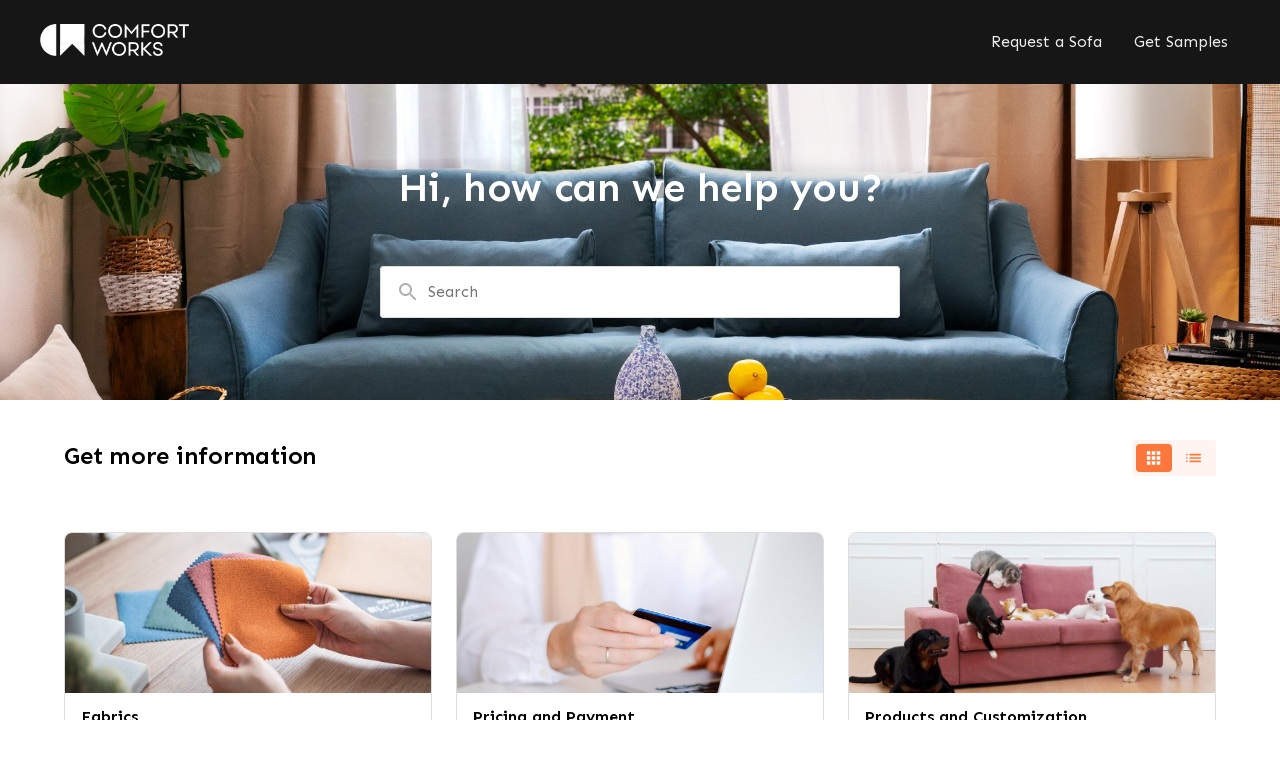

--- FILE ---
content_type: text/css
request_url: https://assets.gorgias.help/a888745732024dfc9d5902808358652af511d41b/_next/static/css/5eddde58aa4e4e3d.css
body_size: 1453
content:
@font-face{font-family:Source Code Pro;font-style:normal;font-display:swap;font-weight:400;src:url(https://assets.gorgias.help/a888745732024dfc9d5902808358652af511d41b/_next/static/media/source-code-pro-cyrillic-ext-400-normal.e55c4913.woff2) format("woff2"),url(https://assets.gorgias.help/a888745732024dfc9d5902808358652af511d41b/_next/static/media/source-code-pro-all-400-normal.3c524f0d.woff) format("woff");unicode-range:u+0460-052f,u+1c80-1c88,u+20b4,u+2de0-2dff,u+a640-a69f,u+fe2e-fe2f}@font-face{font-family:Source Code Pro;font-style:normal;font-display:swap;font-weight:400;src:url(https://assets.gorgias.help/a888745732024dfc9d5902808358652af511d41b/_next/static/media/source-code-pro-cyrillic-400-normal.ef2858ed.woff2) format("woff2"),url(https://assets.gorgias.help/a888745732024dfc9d5902808358652af511d41b/_next/static/media/source-code-pro-all-400-normal.3c524f0d.woff) format("woff");unicode-range:u+0400-045f,u+0490-0491,u+04b0-04b1,u+2116}@font-face{font-family:Source Code Pro;font-style:normal;font-display:swap;font-weight:400;src:url(https://assets.gorgias.help/a888745732024dfc9d5902808358652af511d41b/_next/static/media/source-code-pro-greek-400-normal.a6799753.woff2) format("woff2"),url(https://assets.gorgias.help/a888745732024dfc9d5902808358652af511d41b/_next/static/media/source-code-pro-all-400-normal.3c524f0d.woff) format("woff");unicode-range:u+0370-03ff}@font-face{font-family:Source Code Pro;font-style:normal;font-display:swap;font-weight:400;src:url(https://assets.gorgias.help/a888745732024dfc9d5902808358652af511d41b/_next/static/media/source-code-pro-vietnamese-400-normal.5e6d38e9.woff2) format("woff2"),url(https://assets.gorgias.help/a888745732024dfc9d5902808358652af511d41b/_next/static/media/source-code-pro-all-400-normal.3c524f0d.woff) format("woff");unicode-range:u+0102-0103,u+0110-0111,u+0128-0129,u+0168-0169,u+01a0-01a1,u+01af-01b0,u+1ea0-1ef9,u+20ab}@font-face{font-family:Source Code Pro;font-style:normal;font-display:swap;font-weight:400;src:url(https://assets.gorgias.help/a888745732024dfc9d5902808358652af511d41b/_next/static/media/source-code-pro-latin-ext-400-normal.8280c109.woff2) format("woff2"),url(https://assets.gorgias.help/a888745732024dfc9d5902808358652af511d41b/_next/static/media/source-code-pro-all-400-normal.3c524f0d.woff) format("woff");unicode-range:u+0100-024f,u+0259,u+1e??,u+2020,u+20a0-20ab,u+20ad-20cf,u+2113,u+2c60-2c7f,u+a720-a7ff}@font-face{font-family:Source Code Pro;font-style:normal;font-display:swap;font-weight:400;src:url(https://assets.gorgias.help/a888745732024dfc9d5902808358652af511d41b/_next/static/media/source-code-pro-latin-400-normal.e7bb30b5.woff2) format("woff2"),url(https://assets.gorgias.help/a888745732024dfc9d5902808358652af511d41b/_next/static/media/source-code-pro-all-400-normal.3c524f0d.woff) format("woff");unicode-range:u+00??,u+0131,u+0152-0153,u+02bb-02bc,u+02c6,u+02da,u+02dc,u+2000-206f,u+2074,u+20ac,u+2122,u+2191,u+2193,u+2212,u+2215,u+feff,u+fffd}@font-face{font-family:Inter;font-style:normal;font-display:swap;font-weight:100;src:url(https://assets.gorgias.help/a888745732024dfc9d5902808358652af511d41b/_next/static/media/inter-cyrillic-ext-100-normal.84ae048f.woff2) format("woff2"),url(https://assets.gorgias.help/a888745732024dfc9d5902808358652af511d41b/_next/static/media/inter-all-100-normal.0d6b2226.woff) format("woff");unicode-range:u+0460-052f,u+1c80-1c88,u+20b4,u+2de0-2dff,u+a640-a69f,u+fe2e-fe2f}@font-face{font-family:Inter;font-style:normal;font-display:swap;font-weight:100;src:url(https://assets.gorgias.help/a888745732024dfc9d5902808358652af511d41b/_next/static/media/inter-cyrillic-100-normal.9306c5c0.woff2) format("woff2"),url(https://assets.gorgias.help/a888745732024dfc9d5902808358652af511d41b/_next/static/media/inter-all-100-normal.0d6b2226.woff) format("woff");unicode-range:u+0400-045f,u+0490-0491,u+04b0-04b1,u+2116}@font-face{font-family:Inter;font-style:normal;font-display:swap;font-weight:100;src:url(https://assets.gorgias.help/a888745732024dfc9d5902808358652af511d41b/_next/static/media/inter-greek-ext-100-normal.7f662f72.woff2) format("woff2"),url(https://assets.gorgias.help/a888745732024dfc9d5902808358652af511d41b/_next/static/media/inter-all-100-normal.0d6b2226.woff) format("woff");unicode-range:u+1f??}@font-face{font-family:Inter;font-style:normal;font-display:swap;font-weight:100;src:url(https://assets.gorgias.help/a888745732024dfc9d5902808358652af511d41b/_next/static/media/inter-greek-100-normal.de54cc3c.woff2) format("woff2"),url(https://assets.gorgias.help/a888745732024dfc9d5902808358652af511d41b/_next/static/media/inter-all-100-normal.0d6b2226.woff) format("woff");unicode-range:u+0370-03ff}@font-face{font-family:Inter;font-style:normal;font-display:swap;font-weight:100;src:url(https://assets.gorgias.help/a888745732024dfc9d5902808358652af511d41b/_next/static/media/inter-vietnamese-100-normal.49e342a3.woff2) format("woff2"),url(https://assets.gorgias.help/a888745732024dfc9d5902808358652af511d41b/_next/static/media/inter-all-100-normal.0d6b2226.woff) format("woff");unicode-range:u+0102-0103,u+0110-0111,u+0128-0129,u+0168-0169,u+01a0-01a1,u+01af-01b0,u+1ea0-1ef9,u+20ab}@font-face{font-family:Inter;font-style:normal;font-display:swap;font-weight:100;src:url(https://assets.gorgias.help/a888745732024dfc9d5902808358652af511d41b/_next/static/media/inter-latin-ext-100-normal.431fdd68.woff2) format("woff2"),url(https://assets.gorgias.help/a888745732024dfc9d5902808358652af511d41b/_next/static/media/inter-all-100-normal.0d6b2226.woff) format("woff");unicode-range:u+0100-024f,u+0259,u+1e??,u+2020,u+20a0-20ab,u+20ad-20cf,u+2113,u+2c60-2c7f,u+a720-a7ff}@font-face{font-family:Inter;font-style:normal;font-display:swap;font-weight:100;src:url(https://assets.gorgias.help/a888745732024dfc9d5902808358652af511d41b/_next/static/media/inter-latin-100-normal.03185e4e.woff2) format("woff2"),url(https://assets.gorgias.help/a888745732024dfc9d5902808358652af511d41b/_next/static/media/inter-all-100-normal.0d6b2226.woff) format("woff");unicode-range:u+00??,u+0131,u+0152-0153,u+02bb-02bc,u+02c6,u+02da,u+02dc,u+2000-206f,u+2074,u+20ac,u+2122,u+2191,u+2193,u+2212,u+2215,u+feff,u+fffd}@font-face{font-family:Inter;font-style:normal;font-display:swap;font-weight:200;src:url(https://assets.gorgias.help/a888745732024dfc9d5902808358652af511d41b/_next/static/media/inter-cyrillic-ext-200-normal.63014317.woff2) format("woff2"),url(https://assets.gorgias.help/a888745732024dfc9d5902808358652af511d41b/_next/static/media/inter-all-200-normal.4d0027cd.woff) format("woff");unicode-range:u+0460-052f,u+1c80-1c88,u+20b4,u+2de0-2dff,u+a640-a69f,u+fe2e-fe2f}@font-face{font-family:Inter;font-style:normal;font-display:swap;font-weight:200;src:url(https://assets.gorgias.help/a888745732024dfc9d5902808358652af511d41b/_next/static/media/inter-cyrillic-200-normal.17d9b912.woff2) format("woff2"),url(https://assets.gorgias.help/a888745732024dfc9d5902808358652af511d41b/_next/static/media/inter-all-200-normal.4d0027cd.woff) format("woff");unicode-range:u+0400-045f,u+0490-0491,u+04b0-04b1,u+2116}@font-face{font-family:Inter;font-style:normal;font-display:swap;font-weight:200;src:url(https://assets.gorgias.help/a888745732024dfc9d5902808358652af511d41b/_next/static/media/inter-greek-ext-200-normal.5ffa870d.woff2) format("woff2"),url(https://assets.gorgias.help/a888745732024dfc9d5902808358652af511d41b/_next/static/media/inter-all-200-normal.4d0027cd.woff) format("woff");unicode-range:u+1f??}@font-face{font-family:Inter;font-style:normal;font-display:swap;font-weight:200;src:url(https://assets.gorgias.help/a888745732024dfc9d5902808358652af511d41b/_next/static/media/inter-greek-200-normal.052aea70.woff2) format("woff2"),url(https://assets.gorgias.help/a888745732024dfc9d5902808358652af511d41b/_next/static/media/inter-all-200-normal.4d0027cd.woff) format("woff");unicode-range:u+0370-03ff}@font-face{font-family:Inter;font-style:normal;font-display:swap;font-weight:200;src:url(https://assets.gorgias.help/a888745732024dfc9d5902808358652af511d41b/_next/static/media/inter-vietnamese-200-normal.84003626.woff2) format("woff2"),url(https://assets.gorgias.help/a888745732024dfc9d5902808358652af511d41b/_next/static/media/inter-all-200-normal.4d0027cd.woff) format("woff");unicode-range:u+0102-0103,u+0110-0111,u+0128-0129,u+0168-0169,u+01a0-01a1,u+01af-01b0,u+1ea0-1ef9,u+20ab}@font-face{font-family:Inter;font-style:normal;font-display:swap;font-weight:200;src:url(https://assets.gorgias.help/a888745732024dfc9d5902808358652af511d41b/_next/static/media/inter-latin-ext-200-normal.e4d0f6bd.woff2) format("woff2"),url(https://assets.gorgias.help/a888745732024dfc9d5902808358652af511d41b/_next/static/media/inter-all-200-normal.4d0027cd.woff) format("woff");unicode-range:u+0100-024f,u+0259,u+1e??,u+2020,u+20a0-20ab,u+20ad-20cf,u+2113,u+2c60-2c7f,u+a720-a7ff}@font-face{font-family:Inter;font-style:normal;font-display:swap;font-weight:200;src:url(https://assets.gorgias.help/a888745732024dfc9d5902808358652af511d41b/_next/static/media/inter-latin-200-normal.a94763c8.woff2) format("woff2"),url(https://assets.gorgias.help/a888745732024dfc9d5902808358652af511d41b/_next/static/media/inter-all-200-normal.4d0027cd.woff) format("woff");unicode-range:u+00??,u+0131,u+0152-0153,u+02bb-02bc,u+02c6,u+02da,u+02dc,u+2000-206f,u+2074,u+20ac,u+2122,u+2191,u+2193,u+2212,u+2215,u+feff,u+fffd}@font-face{font-family:Inter;font-style:normal;font-display:swap;font-weight:300;src:url(https://assets.gorgias.help/a888745732024dfc9d5902808358652af511d41b/_next/static/media/inter-cyrillic-ext-300-normal.d9ba21e7.woff2) format("woff2"),url(https://assets.gorgias.help/a888745732024dfc9d5902808358652af511d41b/_next/static/media/inter-all-300-normal.77674c53.woff) format("woff");unicode-range:u+0460-052f,u+1c80-1c88,u+20b4,u+2de0-2dff,u+a640-a69f,u+fe2e-fe2f}@font-face{font-family:Inter;font-style:normal;font-display:swap;font-weight:300;src:url(https://assets.gorgias.help/a888745732024dfc9d5902808358652af511d41b/_next/static/media/inter-cyrillic-300-normal.3a8bc039.woff2) format("woff2"),url(https://assets.gorgias.help/a888745732024dfc9d5902808358652af511d41b/_next/static/media/inter-all-300-normal.77674c53.woff) format("woff");unicode-range:u+0400-045f,u+0490-0491,u+04b0-04b1,u+2116}@font-face{font-family:Inter;font-style:normal;font-display:swap;font-weight:300;src:url(https://assets.gorgias.help/a888745732024dfc9d5902808358652af511d41b/_next/static/media/inter-greek-ext-300-normal.4fe79264.woff2) format("woff2"),url(https://assets.gorgias.help/a888745732024dfc9d5902808358652af511d41b/_next/static/media/inter-all-300-normal.77674c53.woff) format("woff");unicode-range:u+1f??}@font-face{font-family:Inter;font-style:normal;font-display:swap;font-weight:300;src:url(https://assets.gorgias.help/a888745732024dfc9d5902808358652af511d41b/_next/static/media/inter-greek-300-normal.aac98925.woff2) format("woff2"),url(https://assets.gorgias.help/a888745732024dfc9d5902808358652af511d41b/_next/static/media/inter-all-300-normal.77674c53.woff) format("woff");unicode-range:u+0370-03ff}@font-face{font-family:Inter;font-style:normal;font-display:swap;font-weight:300;src:url(https://assets.gorgias.help/a888745732024dfc9d5902808358652af511d41b/_next/static/media/inter-vietnamese-300-normal.d391d8ba.woff2) format("woff2"),url(https://assets.gorgias.help/a888745732024dfc9d5902808358652af511d41b/_next/static/media/inter-all-300-normal.77674c53.woff) format("woff");unicode-range:u+0102-0103,u+0110-0111,u+0128-0129,u+0168-0169,u+01a0-01a1,u+01af-01b0,u+1ea0-1ef9,u+20ab}@font-face{font-family:Inter;font-style:normal;font-display:swap;font-weight:300;src:url(https://assets.gorgias.help/a888745732024dfc9d5902808358652af511d41b/_next/static/media/inter-latin-ext-300-normal.a801b23f.woff2) format("woff2"),url(https://assets.gorgias.help/a888745732024dfc9d5902808358652af511d41b/_next/static/media/inter-all-300-normal.77674c53.woff) format("woff");unicode-range:u+0100-024f,u+0259,u+1e??,u+2020,u+20a0-20ab,u+20ad-20cf,u+2113,u+2c60-2c7f,u+a720-a7ff}@font-face{font-family:Inter;font-style:normal;font-display:swap;font-weight:300;src:url(https://assets.gorgias.help/a888745732024dfc9d5902808358652af511d41b/_next/static/media/inter-latin-300-normal.00f1b8a7.woff2) format("woff2"),url(https://assets.gorgias.help/a888745732024dfc9d5902808358652af511d41b/_next/static/media/inter-all-300-normal.77674c53.woff) format("woff");unicode-range:u+00??,u+0131,u+0152-0153,u+02bb-02bc,u+02c6,u+02da,u+02dc,u+2000-206f,u+2074,u+20ac,u+2122,u+2191,u+2193,u+2212,u+2215,u+feff,u+fffd}@font-face{font-family:Inter;font-style:normal;font-display:swap;font-weight:400;src:url(https://assets.gorgias.help/a888745732024dfc9d5902808358652af511d41b/_next/static/media/inter-cyrillic-ext-400-normal.fdc7562b.woff2) format("woff2"),url(https://assets.gorgias.help/a888745732024dfc9d5902808358652af511d41b/_next/static/media/inter-all-400-normal.84bd0e70.woff) format("woff");unicode-range:u+0460-052f,u+1c80-1c88,u+20b4,u+2de0-2dff,u+a640-a69f,u+fe2e-fe2f}@font-face{font-family:Inter;font-style:normal;font-display:swap;font-weight:400;src:url(https://assets.gorgias.help/a888745732024dfc9d5902808358652af511d41b/_next/static/media/inter-cyrillic-400-normal.741544ca.woff2) format("woff2"),url(https://assets.gorgias.help/a888745732024dfc9d5902808358652af511d41b/_next/static/media/inter-all-400-normal.84bd0e70.woff) format("woff");unicode-range:u+0400-045f,u+0490-0491,u+04b0-04b1,u+2116}@font-face{font-family:Inter;font-style:normal;font-display:swap;font-weight:400;src:url(https://assets.gorgias.help/a888745732024dfc9d5902808358652af511d41b/_next/static/media/inter-greek-ext-400-normal.daa75b01.woff2) format("woff2"),url(https://assets.gorgias.help/a888745732024dfc9d5902808358652af511d41b/_next/static/media/inter-all-400-normal.84bd0e70.woff) format("woff");unicode-range:u+1f??}@font-face{font-family:Inter;font-style:normal;font-display:swap;font-weight:400;src:url(https://assets.gorgias.help/a888745732024dfc9d5902808358652af511d41b/_next/static/media/inter-greek-400-normal.a4bd82bd.woff2) format("woff2"),url(https://assets.gorgias.help/a888745732024dfc9d5902808358652af511d41b/_next/static/media/inter-all-400-normal.84bd0e70.woff) format("woff");unicode-range:u+0370-03ff}@font-face{font-family:Inter;font-style:normal;font-display:swap;font-weight:400;src:url(https://assets.gorgias.help/a888745732024dfc9d5902808358652af511d41b/_next/static/media/inter-vietnamese-400-normal.dee8809b.woff2) format("woff2"),url(https://assets.gorgias.help/a888745732024dfc9d5902808358652af511d41b/_next/static/media/inter-all-400-normal.84bd0e70.woff) format("woff");unicode-range:u+0102-0103,u+0110-0111,u+0128-0129,u+0168-0169,u+01a0-01a1,u+01af-01b0,u+1ea0-1ef9,u+20ab}@font-face{font-family:Inter;font-style:normal;font-display:swap;font-weight:400;src:url(https://assets.gorgias.help/a888745732024dfc9d5902808358652af511d41b/_next/static/media/inter-latin-ext-400-normal.3e82e4a9.woff2) format("woff2"),url(https://assets.gorgias.help/a888745732024dfc9d5902808358652af511d41b/_next/static/media/inter-all-400-normal.84bd0e70.woff) format("woff");unicode-range:u+0100-024f,u+0259,u+1e??,u+2020,u+20a0-20ab,u+20ad-20cf,u+2113,u+2c60-2c7f,u+a720-a7ff}@font-face{font-family:Inter;font-style:normal;font-display:swap;font-weight:400;src:url(https://assets.gorgias.help/a888745732024dfc9d5902808358652af511d41b/_next/static/media/inter-latin-400-normal.c9445fd8.woff2) format("woff2"),url(https://assets.gorgias.help/a888745732024dfc9d5902808358652af511d41b/_next/static/media/inter-all-400-normal.84bd0e70.woff) format("woff");unicode-range:u+00??,u+0131,u+0152-0153,u+02bb-02bc,u+02c6,u+02da,u+02dc,u+2000-206f,u+2074,u+20ac,u+2122,u+2191,u+2193,u+2212,u+2215,u+feff,u+fffd}@font-face{font-family:Inter;font-style:normal;font-display:swap;font-weight:500;src:url(https://assets.gorgias.help/a888745732024dfc9d5902808358652af511d41b/_next/static/media/inter-cyrillic-ext-500-normal.4ae97c2b.woff2) format("woff2"),url(https://assets.gorgias.help/a888745732024dfc9d5902808358652af511d41b/_next/static/media/inter-all-500-normal.796e0551.woff) format("woff");unicode-range:u+0460-052f,u+1c80-1c88,u+20b4,u+2de0-2dff,u+a640-a69f,u+fe2e-fe2f}@font-face{font-family:Inter;font-style:normal;font-display:swap;font-weight:500;src:url(https://assets.gorgias.help/a888745732024dfc9d5902808358652af511d41b/_next/static/media/inter-cyrillic-500-normal.22a220ed.woff2) format("woff2"),url(https://assets.gorgias.help/a888745732024dfc9d5902808358652af511d41b/_next/static/media/inter-all-500-normal.796e0551.woff) format("woff");unicode-range:u+0400-045f,u+0490-0491,u+04b0-04b1,u+2116}@font-face{font-family:Inter;font-style:normal;font-display:swap;font-weight:500;src:url(https://assets.gorgias.help/a888745732024dfc9d5902808358652af511d41b/_next/static/media/inter-greek-ext-500-normal.398f17ea.woff2) format("woff2"),url(https://assets.gorgias.help/a888745732024dfc9d5902808358652af511d41b/_next/static/media/inter-all-500-normal.796e0551.woff) format("woff");unicode-range:u+1f??}@font-face{font-family:Inter;font-style:normal;font-display:swap;font-weight:500;src:url(https://assets.gorgias.help/a888745732024dfc9d5902808358652af511d41b/_next/static/media/inter-greek-500-normal.c7f80d58.woff2) format("woff2"),url(https://assets.gorgias.help/a888745732024dfc9d5902808358652af511d41b/_next/static/media/inter-all-500-normal.796e0551.woff) format("woff");unicode-range:u+0370-03ff}@font-face{font-family:Inter;font-style:normal;font-display:swap;font-weight:500;src:url(https://assets.gorgias.help/a888745732024dfc9d5902808358652af511d41b/_next/static/media/inter-vietnamese-500-normal.a02179b7.woff2) format("woff2"),url(https://assets.gorgias.help/a888745732024dfc9d5902808358652af511d41b/_next/static/media/inter-all-500-normal.796e0551.woff) format("woff");unicode-range:u+0102-0103,u+0110-0111,u+0128-0129,u+0168-0169,u+01a0-01a1,u+01af-01b0,u+1ea0-1ef9,u+20ab}@font-face{font-family:Inter;font-style:normal;font-display:swap;font-weight:500;src:url(https://assets.gorgias.help/a888745732024dfc9d5902808358652af511d41b/_next/static/media/inter-latin-ext-500-normal.e82286cc.woff2) format("woff2"),url(https://assets.gorgias.help/a888745732024dfc9d5902808358652af511d41b/_next/static/media/inter-all-500-normal.796e0551.woff) format("woff");unicode-range:u+0100-024f,u+0259,u+1e??,u+2020,u+20a0-20ab,u+20ad-20cf,u+2113,u+2c60-2c7f,u+a720-a7ff}@font-face{font-family:Inter;font-style:normal;font-display:swap;font-weight:500;src:url(https://assets.gorgias.help/a888745732024dfc9d5902808358652af511d41b/_next/static/media/inter-latin-500-normal.4c8ed065.woff2) format("woff2"),url(https://assets.gorgias.help/a888745732024dfc9d5902808358652af511d41b/_next/static/media/inter-all-500-normal.796e0551.woff) format("woff");unicode-range:u+00??,u+0131,u+0152-0153,u+02bb-02bc,u+02c6,u+02da,u+02dc,u+2000-206f,u+2074,u+20ac,u+2122,u+2191,u+2193,u+2212,u+2215,u+feff,u+fffd}@font-face{font-family:Inter;font-style:normal;font-display:swap;font-weight:600;src:url(https://assets.gorgias.help/a888745732024dfc9d5902808358652af511d41b/_next/static/media/inter-cyrillic-ext-600-normal.a1ae2273.woff2) format("woff2"),url(https://assets.gorgias.help/a888745732024dfc9d5902808358652af511d41b/_next/static/media/inter-all-600-normal.2dea35dd.woff) format("woff");unicode-range:u+0460-052f,u+1c80-1c88,u+20b4,u+2de0-2dff,u+a640-a69f,u+fe2e-fe2f}@font-face{font-family:Inter;font-style:normal;font-display:swap;font-weight:600;src:url(https://assets.gorgias.help/a888745732024dfc9d5902808358652af511d41b/_next/static/media/inter-cyrillic-600-normal.8d78b99c.woff2) format("woff2"),url(https://assets.gorgias.help/a888745732024dfc9d5902808358652af511d41b/_next/static/media/inter-all-600-normal.2dea35dd.woff) format("woff");unicode-range:u+0400-045f,u+0490-0491,u+04b0-04b1,u+2116}@font-face{font-family:Inter;font-style:normal;font-display:swap;font-weight:600;src:url(https://assets.gorgias.help/a888745732024dfc9d5902808358652af511d41b/_next/static/media/inter-greek-ext-600-normal.fd7164bb.woff2) format("woff2"),url(https://assets.gorgias.help/a888745732024dfc9d5902808358652af511d41b/_next/static/media/inter-all-600-normal.2dea35dd.woff) format("woff");unicode-range:u+1f??}@font-face{font-family:Inter;font-style:normal;font-display:swap;font-weight:600;src:url(https://assets.gorgias.help/a888745732024dfc9d5902808358652af511d41b/_next/static/media/inter-greek-600-normal.c91a881e.woff2) format("woff2"),url(https://assets.gorgias.help/a888745732024dfc9d5902808358652af511d41b/_next/static/media/inter-all-600-normal.2dea35dd.woff) format("woff");unicode-range:u+0370-03ff}@font-face{font-family:Inter;font-style:normal;font-display:swap;font-weight:600;src:url(https://assets.gorgias.help/a888745732024dfc9d5902808358652af511d41b/_next/static/media/inter-vietnamese-600-normal.c6e5c44e.woff2) format("woff2"),url(https://assets.gorgias.help/a888745732024dfc9d5902808358652af511d41b/_next/static/media/inter-all-600-normal.2dea35dd.woff) format("woff");unicode-range:u+0102-0103,u+0110-0111,u+0128-0129,u+0168-0169,u+01a0-01a1,u+01af-01b0,u+1ea0-1ef9,u+20ab}@font-face{font-family:Inter;font-style:normal;font-display:swap;font-weight:600;src:url(https://assets.gorgias.help/a888745732024dfc9d5902808358652af511d41b/_next/static/media/inter-latin-ext-600-normal.8e3523e0.woff2) format("woff2"),url(https://assets.gorgias.help/a888745732024dfc9d5902808358652af511d41b/_next/static/media/inter-all-600-normal.2dea35dd.woff) format("woff");unicode-range:u+0100-024f,u+0259,u+1e??,u+2020,u+20a0-20ab,u+20ad-20cf,u+2113,u+2c60-2c7f,u+a720-a7ff}@font-face{font-family:Inter;font-style:normal;font-display:swap;font-weight:600;src:url(https://assets.gorgias.help/a888745732024dfc9d5902808358652af511d41b/_next/static/media/inter-latin-600-normal.dee89093.woff2) format("woff2"),url(https://assets.gorgias.help/a888745732024dfc9d5902808358652af511d41b/_next/static/media/inter-all-600-normal.2dea35dd.woff) format("woff");unicode-range:u+00??,u+0131,u+0152-0153,u+02bb-02bc,u+02c6,u+02da,u+02dc,u+2000-206f,u+2074,u+20ac,u+2122,u+2191,u+2193,u+2212,u+2215,u+feff,u+fffd}@font-face{font-family:Inter;font-style:normal;font-display:swap;font-weight:700;src:url(https://assets.gorgias.help/a888745732024dfc9d5902808358652af511d41b/_next/static/media/inter-cyrillic-ext-700-normal.731bfa6a.woff2) format("woff2"),url(https://assets.gorgias.help/a888745732024dfc9d5902808358652af511d41b/_next/static/media/inter-all-700-normal.fd1c7cf9.woff) format("woff");unicode-range:u+0460-052f,u+1c80-1c88,u+20b4,u+2de0-2dff,u+a640-a69f,u+fe2e-fe2f}@font-face{font-family:Inter;font-style:normal;font-display:swap;font-weight:700;src:url(https://assets.gorgias.help/a888745732024dfc9d5902808358652af511d41b/_next/static/media/inter-cyrillic-700-normal.ca47eea9.woff2) format("woff2"),url(https://assets.gorgias.help/a888745732024dfc9d5902808358652af511d41b/_next/static/media/inter-all-700-normal.fd1c7cf9.woff) format("woff");unicode-range:u+0400-045f,u+0490-0491,u+04b0-04b1,u+2116}@font-face{font-family:Inter;font-style:normal;font-display:swap;font-weight:700;src:url(https://assets.gorgias.help/a888745732024dfc9d5902808358652af511d41b/_next/static/media/inter-greek-ext-700-normal.b812ba93.woff2) format("woff2"),url(https://assets.gorgias.help/a888745732024dfc9d5902808358652af511d41b/_next/static/media/inter-all-700-normal.fd1c7cf9.woff) format("woff");unicode-range:u+1f??}@font-face{font-family:Inter;font-style:normal;font-display:swap;font-weight:700;src:url(https://assets.gorgias.help/a888745732024dfc9d5902808358652af511d41b/_next/static/media/inter-greek-700-normal.50a394ce.woff2) format("woff2"),url(https://assets.gorgias.help/a888745732024dfc9d5902808358652af511d41b/_next/static/media/inter-all-700-normal.fd1c7cf9.woff) format("woff");unicode-range:u+0370-03ff}@font-face{font-family:Inter;font-style:normal;font-display:swap;font-weight:700;src:url(https://assets.gorgias.help/a888745732024dfc9d5902808358652af511d41b/_next/static/media/inter-vietnamese-700-normal.24266028.woff2) format("woff2"),url(https://assets.gorgias.help/a888745732024dfc9d5902808358652af511d41b/_next/static/media/inter-all-700-normal.fd1c7cf9.woff) format("woff");unicode-range:u+0102-0103,u+0110-0111,u+0128-0129,u+0168-0169,u+01a0-01a1,u+01af-01b0,u+1ea0-1ef9,u+20ab}@font-face{font-family:Inter;font-style:normal;font-display:swap;font-weight:700;src:url(https://assets.gorgias.help/a888745732024dfc9d5902808358652af511d41b/_next/static/media/inter-latin-ext-700-normal.97bad916.woff2) format("woff2"),url(https://assets.gorgias.help/a888745732024dfc9d5902808358652af511d41b/_next/static/media/inter-all-700-normal.fd1c7cf9.woff) format("woff");unicode-range:u+0100-024f,u+0259,u+1e??,u+2020,u+20a0-20ab,u+20ad-20cf,u+2113,u+2c60-2c7f,u+a720-a7ff}@font-face{font-family:Inter;font-style:normal;font-display:swap;font-weight:700;src:url(https://assets.gorgias.help/a888745732024dfc9d5902808358652af511d41b/_next/static/media/inter-latin-700-normal.4da6fe07.woff2) format("woff2"),url(https://assets.gorgias.help/a888745732024dfc9d5902808358652af511d41b/_next/static/media/inter-all-700-normal.fd1c7cf9.woff) format("woff");unicode-range:u+00??,u+0131,u+0152-0153,u+02bb-02bc,u+02c6,u+02da,u+02dc,u+2000-206f,u+2074,u+20ac,u+2122,u+2191,u+2193,u+2212,u+2215,u+feff,u+fffd}@font-face{font-family:Inter;font-style:normal;font-display:swap;font-weight:800;src:url(https://assets.gorgias.help/a888745732024dfc9d5902808358652af511d41b/_next/static/media/inter-cyrillic-ext-800-normal.12814984.woff2) format("woff2"),url(https://assets.gorgias.help/a888745732024dfc9d5902808358652af511d41b/_next/static/media/inter-all-800-normal.60222a09.woff) format("woff");unicode-range:u+0460-052f,u+1c80-1c88,u+20b4,u+2de0-2dff,u+a640-a69f,u+fe2e-fe2f}@font-face{font-family:Inter;font-style:normal;font-display:swap;font-weight:800;src:url(https://assets.gorgias.help/a888745732024dfc9d5902808358652af511d41b/_next/static/media/inter-cyrillic-800-normal.3537b687.woff2) format("woff2"),url(https://assets.gorgias.help/a888745732024dfc9d5902808358652af511d41b/_next/static/media/inter-all-800-normal.60222a09.woff) format("woff");unicode-range:u+0400-045f,u+0490-0491,u+04b0-04b1,u+2116}@font-face{font-family:Inter;font-style:normal;font-display:swap;font-weight:800;src:url(https://assets.gorgias.help/a888745732024dfc9d5902808358652af511d41b/_next/static/media/inter-greek-ext-800-normal.e36b076b.woff2) format("woff2"),url(https://assets.gorgias.help/a888745732024dfc9d5902808358652af511d41b/_next/static/media/inter-all-800-normal.60222a09.woff) format("woff");unicode-range:u+1f??}@font-face{font-family:Inter;font-style:normal;font-display:swap;font-weight:800;src:url(https://assets.gorgias.help/a888745732024dfc9d5902808358652af511d41b/_next/static/media/inter-greek-800-normal.2b98fb67.woff2) format("woff2"),url(https://assets.gorgias.help/a888745732024dfc9d5902808358652af511d41b/_next/static/media/inter-all-800-normal.60222a09.woff) format("woff");unicode-range:u+0370-03ff}@font-face{font-family:Inter;font-style:normal;font-display:swap;font-weight:800;src:url(https://assets.gorgias.help/a888745732024dfc9d5902808358652af511d41b/_next/static/media/inter-vietnamese-800-normal.2e103133.woff2) format("woff2"),url(https://assets.gorgias.help/a888745732024dfc9d5902808358652af511d41b/_next/static/media/inter-all-800-normal.60222a09.woff) format("woff");unicode-range:u+0102-0103,u+0110-0111,u+0128-0129,u+0168-0169,u+01a0-01a1,u+01af-01b0,u+1ea0-1ef9,u+20ab}@font-face{font-family:Inter;font-style:normal;font-display:swap;font-weight:800;src:url(https://assets.gorgias.help/a888745732024dfc9d5902808358652af511d41b/_next/static/media/inter-latin-ext-800-normal.503661fb.woff2) format("woff2"),url(https://assets.gorgias.help/a888745732024dfc9d5902808358652af511d41b/_next/static/media/inter-all-800-normal.60222a09.woff) format("woff");unicode-range:u+0100-024f,u+0259,u+1e??,u+2020,u+20a0-20ab,u+20ad-20cf,u+2113,u+2c60-2c7f,u+a720-a7ff}@font-face{font-family:Inter;font-style:normal;font-display:swap;font-weight:800;src:url(https://assets.gorgias.help/a888745732024dfc9d5902808358652af511d41b/_next/static/media/inter-latin-800-normal.1d33e3c0.woff2) format("woff2"),url(https://assets.gorgias.help/a888745732024dfc9d5902808358652af511d41b/_next/static/media/inter-all-800-normal.60222a09.woff) format("woff");unicode-range:u+00??,u+0131,u+0152-0153,u+02bb-02bc,u+02c6,u+02da,u+02dc,u+2000-206f,u+2074,u+20ac,u+2122,u+2191,u+2193,u+2212,u+2215,u+feff,u+fffd}@font-face{font-family:Inter;font-style:normal;font-display:swap;font-weight:900;src:url(https://assets.gorgias.help/a888745732024dfc9d5902808358652af511d41b/_next/static/media/inter-cyrillic-ext-900-normal.d329a76a.woff2) format("woff2"),url(https://assets.gorgias.help/a888745732024dfc9d5902808358652af511d41b/_next/static/media/inter-all-900-normal.e8253f99.woff) format("woff");unicode-range:u+0460-052f,u+1c80-1c88,u+20b4,u+2de0-2dff,u+a640-a69f,u+fe2e-fe2f}@font-face{font-family:Inter;font-style:normal;font-display:swap;font-weight:900;src:url(https://assets.gorgias.help/a888745732024dfc9d5902808358652af511d41b/_next/static/media/inter-cyrillic-900-normal.c6b8587e.woff2) format("woff2"),url(https://assets.gorgias.help/a888745732024dfc9d5902808358652af511d41b/_next/static/media/inter-all-900-normal.e8253f99.woff) format("woff");unicode-range:u+0400-045f,u+0490-0491,u+04b0-04b1,u+2116}@font-face{font-family:Inter;font-style:normal;font-display:swap;font-weight:900;src:url(https://assets.gorgias.help/a888745732024dfc9d5902808358652af511d41b/_next/static/media/inter-greek-ext-900-normal.715bf318.woff2) format("woff2"),url(https://assets.gorgias.help/a888745732024dfc9d5902808358652af511d41b/_next/static/media/inter-all-900-normal.e8253f99.woff) format("woff");unicode-range:u+1f??}@font-face{font-family:Inter;font-style:normal;font-display:swap;font-weight:900;src:url(https://assets.gorgias.help/a888745732024dfc9d5902808358652af511d41b/_next/static/media/inter-greek-900-normal.6529d559.woff2) format("woff2"),url(https://assets.gorgias.help/a888745732024dfc9d5902808358652af511d41b/_next/static/media/inter-all-900-normal.e8253f99.woff) format("woff");unicode-range:u+0370-03ff}@font-face{font-family:Inter;font-style:normal;font-display:swap;font-weight:900;src:url(https://assets.gorgias.help/a888745732024dfc9d5902808358652af511d41b/_next/static/media/inter-vietnamese-900-normal.8f6fa8e1.woff2) format("woff2"),url(https://assets.gorgias.help/a888745732024dfc9d5902808358652af511d41b/_next/static/media/inter-all-900-normal.e8253f99.woff) format("woff");unicode-range:u+0102-0103,u+0110-0111,u+0128-0129,u+0168-0169,u+01a0-01a1,u+01af-01b0,u+1ea0-1ef9,u+20ab}@font-face{font-family:Inter;font-style:normal;font-display:swap;font-weight:900;src:url(https://assets.gorgias.help/a888745732024dfc9d5902808358652af511d41b/_next/static/media/inter-latin-ext-900-normal.7f04fe28.woff2) format("woff2"),url(https://assets.gorgias.help/a888745732024dfc9d5902808358652af511d41b/_next/static/media/inter-all-900-normal.e8253f99.woff) format("woff");unicode-range:u+0100-024f,u+0259,u+1e??,u+2020,u+20a0-20ab,u+20ad-20cf,u+2113,u+2c60-2c7f,u+a720-a7ff}@font-face{font-family:Inter;font-style:normal;font-display:swap;font-weight:900;src:url(https://assets.gorgias.help/a888745732024dfc9d5902808358652af511d41b/_next/static/media/inter-latin-900-normal.0d38f74a.woff2) format("woff2"),url(https://assets.gorgias.help/a888745732024dfc9d5902808358652af511d41b/_next/static/media/inter-all-900-normal.e8253f99.woff) format("woff");unicode-range:u+00??,u+0131,u+0152-0153,u+02bb-02bc,u+02c6,u+02da,u+02dc,u+2000-206f,u+2074,u+20ac,u+2122,u+2191,u+2193,u+2212,u+2215,u+feff,u+fffd}#nprogress{pointer-events:none}#nprogress .bar{background:#29d;position:fixed;z-index:1031;top:0;left:0;width:100%;height:2px}#nprogress .peg{display:block;position:absolute;right:0;width:100px;height:100%;box-shadow:0 0 10px #29d,0 0 5px #29d;opacity:1;transform:rotate(3deg) translateY(-4px)}#nprogress .spinner{display:block;position:fixed;z-index:1031;top:15px;right:15px}#nprogress .spinner-icon{width:18px;height:18px;box-sizing:border-box;border-color:#29d transparent transparent #29d;border-style:solid;border-width:2px;border-radius:50%;animation:nprogress-spinner .4s linear infinite}.nprogress-custom-parent{overflow:hidden;position:relative}.nprogress-custom-parent #nprogress .bar,.nprogress-custom-parent #nprogress .spinner{position:absolute}@keyframes nprogress-spinner{0%{transform:rotate(0deg)}to{transform:rotate(1turn)}}

--- FILE ---
content_type: text/javascript
request_url: https://assets.gorgias.help/a888745732024dfc9d5902808358652af511d41b/_next/static/chunks/9909.47d62e71ec71f310.js
body_size: 3046
content:
"use strict";(self.webpackChunk_N_E=self.webpackChunk_N_E||[]).push([[9909],{58831:function(t,e,o){var n=this&&this.__assign||function(){return(n=Object.assign||function(t){for(var e,o=1,n=arguments.length;o<n;o++)for(var r in e=arguments[o])Object.prototype.hasOwnProperty.call(e,r)&&(t[r]=e[r]);return t}).apply(this,arguments)};Object.defineProperty(e,"__esModule",{value:!0}),e.ArrowContainer=void 0;var r=o(52322),i=o(2784),a=o(64379);e.ArrowContainer=function(t){var e=t.childRect,o=t.popoverRect,u=t.position,l=t.arrowColor,c=t.arrowSize,d=t.arrowClassName,s=t.arrowStyle,p=t.className,f=t.children,v=t.style,h=a.useArrowContainer({childRect:e,popoverRect:o,position:u,arrowColor:l,arrowSize:c}),g=h.arrowContainerStyle,R=h.arrowStyle,b=i.useMemo(function(){return n(n({},g),v)},[g,v]),w=i.useMemo(function(){return n(n({},R),s)},[R,s]);return r.jsxs("div",n({className:p,style:b},{children:[r.jsx("div",{style:w,className:d},void 0),f]}),void 0)}},19909:function(t,e,o){var n=this&&this.__assign||function(){return(n=Object.assign||function(t){for(var e,o=1,n=arguments.length;o<n;o++)for(var r in e=arguments[o])Object.prototype.hasOwnProperty.call(e,r)&&(t[r]=e[r]);return t}).apply(this,arguments)};Object.defineProperty(e,"__esModule",{value:!0}),e.Popover=e.usePopover=e.ArrowContainer=e.useArrowContainer=void 0;var r=o(52322),i=o(2784),a=o(44635),u=o(27574),l=o(61462);Object.defineProperty(e,"usePopover",{enumerable:!0,get:function(){return l.usePopover}});var c=o(70414),d=o(64379);Object.defineProperty(e,"useArrowContainer",{enumerable:!0,get:function(){return d.useArrowContainer}});var s=o(58831);Object.defineProperty(e,"ArrowContainer",{enumerable:!0,get:function(){return s.ArrowContainer}});var p=i.forwardRef(function(t,e){var o=t.isOpen,d=t.children,s=t.content,p=t.positions,f=void 0===p?u.Constants.DEFAULT_POSITIONS:p,v=t.align,h=void 0===v?u.Constants.DEFAULT_ALIGN:v,g=t.padding,R=void 0===g?0:g,b=t.reposition,w=void 0===b||b,m=t.parentElement,y=void 0===m?window.document.body:m,C=t.boundaryElement,E=void 0===C?y:C,P=t.containerClassName,_=t.containerStyle,T=t.contentLocation,N=t.boundaryInset,x=void 0===N?0:N,O=t.onClickOutside,L=c.useMemoizedArray(f),j=i.useRef(!1),A=i.useRef(),M=i.useRef(),I=i.useRef(w),k=i.useRef(),S=i.useState({align:h,nudgedLeft:0,nudgedTop:0,position:L[0],padding:R,childRect:u.Constants.EMPTY_CLIENT_RECT,popoverRect:u.Constants.EMPTY_CLIENT_RECT,parentRect:u.Constants.EMPTY_CLIENT_RECT,boundaryRect:u.Constants.EMPTY_CLIENT_RECT,boundaryInset:x,violations:u.Constants.EMPTY_CLIENT_RECT,hasViolations:!1}),F=S[0],B=S[1],z=i.useCallback(function(t){return B(t)},[]),Y=l.usePopover({isOpen:o,childRef:k,containerClassName:void 0===P?"react-tiny-popover-container":P,parentElement:y,boundaryElement:E,contentLocation:T,positions:L,align:h,padding:R,boundaryInset:x,reposition:w,onPositionPopover:z}),q=Y.positionPopover,V=Y.popoverRef,D=Y.scoutRef;i.useLayoutEffect(function(){var t=!0,e=function(){var n,r;if(o&&t){var i=null===(n=null==k?void 0:k.current)||void 0===n?void 0:n.getBoundingClientRect(),a=null===(r=null==V?void 0:V.current)||void 0===r?void 0:r.getBoundingClientRect();null==i||null==a||u.rectsAreEqual(i,{top:F.childRect.top,left:F.childRect.left,width:F.childRect.width,height:F.childRect.height,bottom:F.childRect.top+F.childRect.height,right:F.childRect.left+F.childRect.width})&&a.width===F.popoverRect.width&&a.height===F.popoverRect.height&&F.padding===R&&F.align===h&&L===A.current&&T===M.current&&w===I.current||q(),L!==A.current&&(A.current=L),T!==M.current&&(M.current=T),w!==I.current&&(I.current=w),t&&window.requestAnimationFrame(e)}j.current=o};return window.requestAnimationFrame(e),function(){t=!1}},[h,T,o,R,V,F.align,F.childRect.height,F.childRect.left,F.childRect.top,F.childRect.width,F.padding,F.popoverRect.height,F.popoverRect.width,q,L,w]),i.useEffect(function(){var t=V.current;return Object.assign(t.style,_),function(){Object.keys(null!=_?_:{}).forEach(function(e){return delete t.style[e]})}},[_,o,V]);var U=i.useCallback(function(t){var e,n;!o||(null===(e=V.current)||void 0===e?void 0:e.contains(t.target))||(null===(n=k.current)||void 0===n?void 0:n.contains(t.target))||null==O||O(t)},[o,O,V]),G=i.useCallback(function(){k.current&&window.requestAnimationFrame(function(){return q()})},[q]);i.useEffect(function(){return window.addEventListener("click",U,!0),window.addEventListener("resize",G),function(){window.removeEventListener("click",U,!0),window.removeEventListener("resize",G)}},[U,G]);var H=i.useCallback(function(t){k.current=t,null!=e&&("object"==typeof e?e.current=t:"function"==typeof e&&e(t))},[e]);return r.jsxs(r.Fragment,{children:[i.cloneElement(d,{ref:H}),o?r.jsx(a.PopoverPortal,n({element:V.current,scoutElement:D.current,container:y},{children:"function"==typeof s?s(F):s}),void 0):null]},void 0)});e.Popover=i.forwardRef(function(t,e){return"undefined"==typeof window?t.children:r.jsx(p,n({},t,{ref:e}),void 0)})},44635:function(t,e,o){Object.defineProperty(e,"__esModule",{value:!0}),e.PopoverPortal=void 0;var n=o(2784),r=o(28316);e.PopoverPortal=function(t){var e=t.container,o=t.element,i=t.scoutElement,a=t.children;return n.useLayoutEffect(function(){return e.appendChild(o),e.appendChild(i),function(){e.removeChild(o),e.removeChild(i)}},[e,o]),r.createPortal(a,o)}},64379:function(t,e,o){var n=this&&this.__assign||function(){return(n=Object.assign||function(t){for(var e,o=1,n=arguments.length;o<n;o++)for(var r in e=arguments[o])Object.prototype.hasOwnProperty.call(e,r)&&(t[r]=e[r]);return t}).apply(this,arguments)};Object.defineProperty(e,"__esModule",{value:!0}),e.useArrowContainer=void 0;var r=o(2784);e.useArrowContainer=function(t){var e=t.childRect,o=t.popoverRect,i=t.position,a=t.arrowSize,u=t.arrowColor;return{arrowContainerStyle:r.useMemo(function(){return{padding:a}},[a]),arrowStyle:r.useMemo(function(){return n({position:"absolute"},function(){var t=2*a,n=e.top-o.top+e.height/2-t/2,r=e.left-o.left+e.width/2-t/2,l=o.width-a,c=o.height-a;switch(r=(r=r<a?a:r)+t>l?l-t:r,n=Number.isNaN(n=(n=n<a?a:n)+t>c?c-t:n)?0:n,r=Number.isNaN(r)?0:r,i){case"right":return{borderTop:a+"px solid transparent",borderBottom:a+"px solid transparent",borderRight:a+"px solid "+u,left:0,top:n};case"left":return{borderTop:a+"px solid transparent",borderBottom:a+"px solid transparent",borderLeft:a+"px solid "+u,right:0,top:n};case"bottom":return{borderLeft:a+"px solid transparent",borderRight:a+"px solid transparent",borderBottom:a+"px solid "+u,top:0,left:r};case"top":return{borderLeft:a+"px solid transparent",borderRight:a+"px solid transparent",borderTop:a+"px solid "+u,bottom:0,left:r};default:return{display:"hidden"}}}())},[u,a,e.height,e.left,e.top,e.width,o.height,o.left,o.top,o.width,i])}}},79601:function(t,e,o){Object.defineProperty(e,"__esModule",{value:!0}),e.useElementRef=void 0;var n=o(2784),r=o(27574);e.useElementRef=function(t,e){var o=n.useMemo(function(){return r.createContainer(e,t)},[t,e]);return n.useRef(o)}},70414:function(t,e,o){Object.defineProperty(e,"__esModule",{value:!0}),e.useMemoizedArray=void 0;var n=o(2784);e.useMemoizedArray=function(t){var e=n.useRef(t);return n.useMemo(function(){if(e.current===t)return e.current;if(e.current.length!==t.length)return e.current=t,t;for(var o=0;o<t.length;o+=1)if(t[o]!==e.current[o])return e.current=t,t;return e.current},[t])}},61462:function(t,e,o){Object.defineProperty(e,"__esModule",{value:!0}),e.usePopover=void 0;var n=o(2784),r=o(27574),i=o(79601);e.usePopover=function(t){var e=t.isOpen,o=t.childRef,a=t.positions,u=t.containerClassName,l=t.parentElement,c=t.contentLocation,d=t.align,s=t.padding,p=t.reposition,f=t.boundaryInset,v=t.boundaryElement,h=t.onPositionPopover,g=i.useElementRef(u,{position:"fixed",overflow:"visible",top:"0px",left:"0px"}),R=i.useElementRef("react-tiny-popover-scout",{position:"fixed",top:"0px",left:"0px",width:"0px",height:"0px",visibility:"hidden"}),b=n.useCallback(function(t){var n,i,u=void 0===t?{}:t,w=u.positionIndex,m=void 0===w?0:w,y=u.parentRect,C=void 0===y?l.getBoundingClientRect():y,E=u.childRect,P=void 0===E?null===(n=null==o?void 0:o.current)||void 0===n?void 0:n.getBoundingClientRect():E,_=u.scoutRect,T=void 0===_?null===(i=null==R?void 0:R.current)||void 0===i?void 0:i.getBoundingClientRect():_,N=u.popoverRect,x=void 0===N?g.current.getBoundingClientRect():N,O=u.boundaryRect,L=void 0===O?v===l?C:v.getBoundingClientRect():O;if(P&&C&&e){if(c){var j="function"==typeof c?c({childRect:P,popoverRect:x,parentRect:C,boundaryRect:L,padding:s,nudgedTop:0,nudgedLeft:0,boundaryInset:f,violations:r.Constants.EMPTY_CLIENT_RECT,hasViolations:!1}):c,A=j.top,M=j.left,I=C.left+M,k=C.top+A;g.current.style.transform="translate("+(I-T.left)+"px, "+(k-T.top)+"px)",h({childRect:P,popoverRect:x,parentRect:C,boundaryRect:L,padding:s,nudgedTop:0,nudgedLeft:0,boundaryInset:f,violations:r.Constants.EMPTY_CLIENT_RECT,hasViolations:!1});return}var S=m===a.length,F=S?a[0]:a[m],B=r.getNewPopoverRect({childRect:P,popoverRect:x,boundaryRect:L,position:F,align:d,padding:s,reposition:p},f),z=B.rect;if(B.boundaryViolation&&p&&!S){b({positionIndex:m+1,childRect:P,popoverRect:x,parentRect:C,boundaryRect:L});return}var Y=z.top,q=z.left,V=z.width,D=z.height,U=p&&!S,G=r.getNudgedPopoverRect(z,L,f),H=G.left,J=G.top,K=Y,Q=q;U&&(K=J,Q=H),g.current.style.transform="translate("+(Q-T.left)+"px, "+(K-T.top)+"px)";var W={top:L.top+f-K,left:L.left+f-Q,right:Q+V-L.right+f,bottom:K+D-L.bottom+f};h({childRect:P,popoverRect:{top:K,left:Q,width:V,height:D,right:Q+V,bottom:K+D},parentRect:C,boundaryRect:L,position:F,align:d,padding:s,nudgedTop:J-Y,nudgedLeft:H-q,boundaryInset:f,violations:{top:W.top<=0?0:W.top,left:W.left<=0?0:W.left,right:W.right<=0?0:W.right,bottom:W.bottom<=0?0:W.bottom},hasViolations:W.top>0||W.left>0||W.right>0||W.bottom>0})}},[l,o,g,v,c,a,d,s,p,f,h,e]);return{positionPopover:b,popoverRef:g,scoutRef:R}}},27574:function(t,e){Object.defineProperty(e,"__esModule",{value:!0}),e.getNudgedPopoverRect=e.getNewPopoverRect=e.popoverRectForPosition=e.createContainer=e.rectsAreEqual=e.Constants=void 0,e.Constants={DEFAULT_ALIGN:"center",DEFAULT_POSITIONS:["top","left","right","bottom"],EMPTY_CLIENT_RECT:{top:0,left:0,bottom:0,height:0,right:0,width:0}},e.rectsAreEqual=function(t,e){return t===e||(null==t?void 0:t.bottom)===(null==e?void 0:e.bottom)&&(null==t?void 0:t.height)===(null==e?void 0:e.height)&&(null==t?void 0:t.left)===(null==e?void 0:e.left)&&(null==t?void 0:t.right)===(null==e?void 0:e.right)&&(null==t?void 0:t.top)===(null==e?void 0:e.top)&&(null==t?void 0:t.width)===(null==e?void 0:e.width)},e.createContainer=function(t,e){var o=window.document.createElement("div");return e&&(o.className=e),Object.assign(o.style,t),o},e.popoverRectForPosition=function(t,e,o,n,r){var i,a,u=e.left+e.width/2,l=e.top+e.height/2,c=o.width,d=o.height;switch(t){case"left":i=l-d/2,a=e.left-n-c,"start"===r&&(i=e.top),"end"===r&&(i=e.bottom-d);break;case"bottom":i=e.bottom+n,a=u-c/2,"start"===r&&(a=e.left),"end"===r&&(a=e.right-c);break;case"right":i=l-d/2,a=e.right+n,"start"===r&&(i=e.top),"end"===r&&(i=e.bottom-d);break;default:i=e.top-d-n,a=u-c/2,"start"===r&&(a=e.left),"end"===r&&(a=e.right-c)}return{top:i,left:a,width:c,height:d,right:a+c,bottom:i+d}},e.getNewPopoverRect=function(t,o){var n=t.position,r=t.align,i=t.childRect,a=t.popoverRect,u=t.boundaryRect,l=t.padding,c=t.reposition,d=e.popoverRectForPosition(n,i,a,l,r),s=c&&("top"===n&&d.top<u.top+o||"left"===n&&d.left<u.left+o||"right"===n&&d.right>u.right-o||"bottom"===n&&d.bottom>u.bottom-o);return{rect:d,boundaryViolation:s}},e.getNudgedPopoverRect=function(t,e,o){var n=e.top+o,r=e.left+o,i=e.right-o,a=e.bottom-o,u=t.top<n?n:t.top;u=u+t.height>a?a-t.height:u;var l=t.left<r?r:t.left;return{top:u,left:l=l+t.width>i?i-t.width:l,width:t.width,height:t.height,right:l+t.width,bottom:u+t.height}}}}]);

--- FILE ---
content_type: text/javascript
request_url: https://assets.gorgias.help/a888745732024dfc9d5902808358652af511d41b/_next/static/chunks/7799-e343243b1dfaa0b5.js
body_size: 5799
content:
"use strict";(self.webpackChunk_N_E=self.webpackChunk_N_E||[]).push([[7799],{7692:function(e,t,n){n.d(t,{Z:function(){return s}});var r=n(95235),i=n(82269);n(2784);var o=n(98452),a=n(52903),l=["className","contentClassName"];function c(e,t){var n=Object.keys(e);if(Object.getOwnPropertySymbols){var r=Object.getOwnPropertySymbols(e);t&&(r=r.filter(function(t){return Object.getOwnPropertyDescriptor(e,t).enumerable})),n.push.apply(n,r)}return n}var s=function(e){var t=e.className,n=e.contentClassName,s=(0,i.Z)(e,l);return(0,a.tZ)(o.Collapse,function(e){for(var t=1;t<arguments.length;t++){var n=null!=arguments[t]?arguments[t]:{};t%2?c(Object(n),!0).forEach(function(t){(0,r.Z)(e,t,n[t])}):Object.getOwnPropertyDescriptors?Object.defineProperties(e,Object.getOwnPropertyDescriptors(n)):c(Object(n)).forEach(function(t){Object.defineProperty(e,t,Object.getOwnPropertyDescriptor(n,t))})}return e}({theme:{collapse:t,content:n}},s))}},87799:function(e,t,n){n.d(t,{Z:function(){return eZ}});var r,i,o,a=n(95235),l=n(82269),c=n(36557),s=n(2784),u=n(17021),f=n(98905),p=n(16548),d=n(79886),h=n(92412),g=n(44166),y=n(26980),m=n(7692),v=n(19011),b=n(23769),O=["title","titleId"];function C(){return(C=Object.assign?Object.assign.bind():function(e){for(var t=1;t<arguments.length;t++){var n=arguments[t];for(var r in n)({}).hasOwnProperty.call(n,r)&&(e[r]=n[r])}return e}).apply(null,arguments)}var w=(0,s.forwardRef)(function(e,t){var n=e.title,o=e.titleId,a=function(e,t){if(null==e)return{};var n,r,i=function(e,t){if(null==e)return{};var n={};for(var r in e)if(({}).hasOwnProperty.call(e,r)){if(-1!==t.indexOf(r))continue;n[r]=e[r]}return n}(e,t);if(Object.getOwnPropertySymbols){var o=Object.getOwnPropertySymbols(e);for(r=0;r<o.length;r++)n=o[r],-1===t.indexOf(n)&&({}).propertyIsEnumerable.call(e,n)&&(i[n]=e[n])}return i}(e,O);return s.createElement("svg",C({width:20,height:20,viewBox:"0 0 24 24",fill:"#0075FF",xmlns:"http://www.w3.org/2000/svg",ref:t,"aria-labelledby":o},a),n?s.createElement("title",{id:o},n):null,r||(r=s.createElement("path",{d:"M18.2806 17.2892C18.6706 16.8992 18.6706 16.2692 18.2806 15.8792L14.4106 11.9992L18.2906 8.10924C18.6806 7.71924 18.6806 7.08924 18.2906 6.69924C17.9006 6.30924 17.2706 6.30924 16.8806 6.69924L12.2906 11.2892C11.9006 11.6792 11.9006 12.3092 12.2906 12.6992L16.8806 17.2892C17.2606 17.6792 17.8906 17.6792 18.2806 17.2892Z"})),i||(i=s.createElement("path",{d:"M11.6906 17.2892C12.0806 16.8992 12.0806 16.2692 11.6906 15.8792L7.82058 11.9992L11.7006 8.11924C12.0906 7.72924 12.0906 7.09924 11.7006 6.70924C11.3106 6.31924 10.6806 6.31924 10.2906 6.70924L5.70058 11.2992C5.31058 11.6892 5.31058 12.3192 5.70058 12.7092L10.2906 17.2992C10.6706 17.6792 11.3006 17.6792 11.6906 17.2892Z"})))}),Z=n(52903);function k(e,t){var n=Object.keys(e);if(Object.getOwnPropertySymbols){var r=Object.getOwnPropertySymbols(e);t&&(r=r.filter(function(t){return Object.getOwnPropertyDescriptor(e,t).enumerable})),n.push.apply(n,r)}return n}var j=(0,c.Z)(w,{target:"euad25z0"})("fill:",function(e){return e.theme.default.primaryColor},";cursor:pointer;"),x=function(e){var t=(0,b.Z)({},((0,v.Z)(e),e));return(0,Z.tZ)(j,function(e){for(var t=1;t<arguments.length;t++){var n=null!=arguments[t]?arguments[t]:{};t%2?k(Object(n),!0).forEach(function(t){(0,a.Z)(e,t,n[t])}):Object.getOwnPropertyDescriptors?Object.defineProperties(e,Object.getOwnPropertyDescriptors(n)):k(Object(n)).forEach(function(t){Object.defineProperty(e,t,Object.getOwnPropertyDescriptor(n,t))})}return e}({"aria-hidden":"true"},t))},P=n(71667),R=n(40399),S=(0,c.Z)("div",{target:"eg8mb7h5"})("width:100%;cursor:pointer;",function(e){var t=e.theme,n=e.hasHoverHighlight,r=e.active,i=e.isFocused;return n||r?(0,y.B$)({theme:t,active:r,isFocused:i}):void 0},";"),H=(0,c.Z)("h3",{target:"eg8mb7h4"})(g.$R,";margin:0;font-size:16px;font-style:normal;font-weight:400;line-height:24px;letter-spacing:0px;text-align:left;"),E=(0,c.Z)(R.I,{target:"eg8mb7h3"})("display:block;transition:color ",function(e){return e.theme.default.timings.base},"ms linear;max-height:calc(",3," * 24px);&:visited,&:link,&:hover,&:focus,&:active{text-decoration:none;color:",function(e){return e.theme.default.colors.n5},";outline:none;}&:hover:not(:focus){color:",function(e){return e.theme.default.colors.n5},";outline-color:",function(e){return e.theme.default.colors.n5},";}"),I=(0,c.Z)("span",{target:"eg8mb7h2"})("color:",function(e){return e.theme.default.colors.n5},";"),_=(0,c.Z)("span",{target:"eg8mb7h1"})({name:"x9illq",styles:"display:inline-block;vertical-align:top"}),B=(0,c.Z)("span",{target:"eg8mb7h0"})("display:inline-block;",(0,P.S)(3,24),";"),D=function(e){var t=e.title,n=e.link,r=e.active,i=void 0!==r&&r,o=e.className,a=(0,s.useRef)(null),l=(0,s.useState)(!1),c=l[0],u=l[1];return(0,Z.tZ)(S,{className:"ghc-navigation-article-item ".concat(null!=o?o:""),hasHoverHighlight:!!n,active:!!i,isFocused:c,children:(0,Z.tZ)(H,{children:n?(0,Z.tZ)(E,{href:n.href,active:i,onFocus:function(){return u(!0)},onBlur:function(){return u(!1)},children:(0,Z.tZ)(_,{ref:a,children:(0,Z.tZ)(B,{children:t})})}):(0,Z.tZ)(_,{ref:a,children:(0,Z.tZ)(I,{children:(0,Z.tZ)(B,{children:t})})})})})},N=(0,c.Z)("ul",{target:"e1o9qet31"})("margin-block-end:0;margin-block-start:0;padding-inline-start:0;",function(e){return e.isTop?"":"padding-top: 16px;"},";margin-bottom:16px;"),F=(0,c.Z)("li",{target:"e1o9qet30"})({name:"flrhi7",styles:"list-style:none;margin-bottom:16px;margin-left:40px"}),U=function(e){var t=e.className,n=e.articles,r=e.activeArticleId,i=e.isTop;return(0,Z.tZ)(N,{isTop:void 0!==i&&i,className:"ghc-navigation-sidebar-article-list ".concat(null!=t?t:""),children:n.map(function(e){var t=e.id,n=e.title,i=e.link;return(0,Z.tZ)(F,{className:"ghc-navigation-sidebar-article-list-item".concat(t===r?"--active":""),children:(0,Z.tZ)(D,{active:t===r,title:n,link:i})},t)})})},T=n(22079),M=(0,c.Z)("div",{target:"e140vy6k4"})("width:100%;",function(e){var t=e.theme,n=e.hasHoverHighlight,r=e.active,i=e.isFocused;return n?(0,y.B$)({theme:t,active:r,isFocused:i}):void 0},";"),A=(0,c.Z)("h2",{target:"e140vy6k3"})(g.$R,";margin:0;color:",function(e){return e.theme.default.colors.n5},";font-size:16px;font-style:normal;font-weight:600;line-height:24px;letter-spacing:0.05em;text-align:left;"),q=(0,c.Z)("div",{target:"e140vy6k2"})({name:"1lv1yo7",styles:"display:inline-flex"}),z=(0,c.Z)(R.I,{target:"e140vy6k1"})("color:",function(e){return e.theme.default.colors.n5},";display:block;cursor:pointer;text-decoration:none;&:focus{outline:none;}"),X=(0,c.Z)("span",{target:"e140vy6k0"})("display:inline-block;",(0,P.S)(2),";"),L=(0,s.forwardRef)(function(e,t){var n=e.title,r=e.link,i=e.className,o=e.active,a=(0,s.useState)(!1),l=a[0],c=a[1];return(0,Z.tZ)(M,{className:"ghc-navigation-category-header ".concat(null!=i?i:""),hasHoverHighlight:!!r,isFocused:l,active:!!o,children:(0,Z.tZ)(A,{active:!!o,children:r&&"string"==typeof r.href?(0,Z.tZ)(z,{href:r.href,active:o,onFocus:function(){return c(!0)},onBlur:function(){return c(!1)},children:(0,Z.tZ)(q,{ref:t,children:(0,Z.tZ)(X,{children:n})})}):(0,Z.tZ)(q,{ref:t,children:(0,Z.tZ)(X,{children:n})})})})}),W=(0,c.Z)("div",{target:"efoogws3"})({name:"bgwyyw",styles:"display:flex;align-items:center;flex-direction:row;justify-content:space-between"}),$=(0,c.Z)(L,{target:"efoogws2"})({name:"1ff36h2",styles:"flex-grow:1"}),G=(0,c.Z)("div",{target:"efoogws1"})({name:"1hbnwm3",styles:"min-width:40px;display:flex;align-items:center;justify-content:center"}),Q=(0,c.Z)(T.Z,{target:"efoogws0"})("min-width:20px;cursor:pointer;align-self:center;border-radius:",function(e){return e.theme.spacing(1)},";transition:background-color ",function(e){return e.theme.default.timings.base},"ms linear;:hover{background-color:",y.Q4,";}"),Y=function(e){var t=e.className,n=e.title,r=e.link,i=e.active,o=e.isCollapsed,a=e.onToggleCollapsedClick,l=(0,s.useRef)(null);return(0,Z.BX)(W,{className:"ghc-navigation-sidebar-category-header ".concat(null!=t?t:""),children:[(0,Z.tZ)(G,{children:(0,Z.tZ)(Q,{width:24,height:24,facing:void 0!==o&&o?"right":"down",onClick:a})}),(0,Z.tZ)($,{ref:l,title:n,link:r,active:i})]})},J=(0,c.Z)("nav",{target:"eo8hkq55"})("max-width:308px;height:100%;max-height:100%;@media ",(0,d.BU)("desktop"),"{max-height:calc(100vh - 64px);}position:sticky;top:80px;word-break:break-word;"),K=(0,c.Z)("div",{target:"eo8hkq54"})("margin-bottom:",function(e){return 0===e.depth?32:16},"px;margin-left:",function(e){return 0===e.depth?0:14},"px;border-left:2px solid ",function(e){var t=e.theme;return e.isActive?t.default.primaryColor:"transparent"},";"),V=(0,c.Z)(m.Z,{target:"eo8hkq53"})("transition:height ",function(e){return e.theme.default.timings.base},"ms ease-out;"),ee=(0,c.Z)("h2",{target:"eo8hkq52"})(g.$R,";font-size:20px;font-style:normal;font-weight:600;line-height:24px;letter-spacing:0.05em;text-align:left;margin-top:0;margin-bottom:0;");function et(e){var t=e.activeCategoryId,n=e.activeArticleId,r=e.onCollapsedCategoryToggle,i=e.depth,o=e.category,a=e.collapsedCategoryIds,l=a.includes(o.id);return(0,Z.BX)(K,{isActive:o.id===t,depth:i,children:[(0,Z.tZ)(Y,{title:o.title,link:o.link,active:o.id===t&&!n,count:o.articles.length,isCollapsed:l,onToggleCollapsedClick:function(){return null==r?void 0:r(o.id)}}),(0,Z.BX)(V,{isOpened:!l,children:[(0,Z.tZ)(U,{activeArticleId:n,articles:o.articles}),o.children.map(function(e){return(0,Z.tZ)(et,{category:e,activeCategoryId:t,activeArticleId:n,depth:i+1,onCollapsedCategoryToggle:r,collapsedCategoryIds:a},e.id)})]})]},o.id)}var en=(0,c.Z)("div",{target:"eo8hkq51"})("display:flex;flex-direction:row;justify-content:space-between;align-items:center;margin-bottom:",function(e){return e.theme.spacing(5)},";"),er=(0,c.Z)("div",{target:"eo8hkq50"})("padding-right:16px;padding-top:13.4px;height:calc(100% - 68px);",function(e){var t=e.theme;return(0,y.pX)({theme:t})},";overflow-y:auto;"),ei=["title","titleId"];function eo(){return(eo=Object.assign?Object.assign.bind():function(e){for(var t=1;t<arguments.length;t++){var n=arguments[t];for(var r in n)({}).hasOwnProperty.call(n,r)&&(e[r]=n[r])}return e}).apply(null,arguments)}var ea=(0,s.forwardRef)(function(e,t){var n=e.title,r=e.titleId,i=function(e,t){if(null==e)return{};var n,r,i=function(e,t){if(null==e)return{};var n={};for(var r in e)if(({}).hasOwnProperty.call(e,r)){if(-1!==t.indexOf(r))continue;n[r]=e[r]}return n}(e,t);if(Object.getOwnPropertySymbols){var o=Object.getOwnPropertySymbols(e);for(r=0;r<o.length;r++)n=o[r],-1===t.indexOf(n)&&({}).propertyIsEnumerable.call(e,n)&&(i[n]=e[n])}return i}(e,ei);return s.createElement("svg",eo({width:15,height:8.33,viewBox:"0 0 16 10",xmlns:"http://www.w3.org/2000/svg",ref:t,"aria-labelledby":r},i),n?s.createElement("title",{id:r},n):null,o||(o=s.createElement("path",{d:"M1.33333 5.83398C1.79167 5.83398 2.16667 5.45898 2.16667 5.00065C2.16667 4.54232 1.79167 4.16732 1.33333 4.16732C0.875 4.16732 0.5 4.54232 0.5 5.00065C0.5 5.45898 0.875 5.83398 1.33333 5.83398ZM1.33333 9.16732C1.79167 9.16732 2.16667 8.79232 2.16667 8.33398C2.16667 7.87565 1.79167 7.50065 1.33333 7.50065C0.875 7.50065 0.5 7.87565 0.5 8.33398C0.5 8.79232 0.875 9.16732 1.33333 9.16732ZM1.33333 2.50065C1.79167 2.50065 2.16667 2.12565 2.16667 1.66732C2.16667 1.20898 1.79167 0.833984 1.33333 0.833984C0.875 0.833984 0.5 1.20898 0.5 1.66732C0.5 2.12565 0.875 2.50065 1.33333 2.50065ZM4.66667 5.83398H14.6667C15.125 5.83398 15.5 5.45898 15.5 5.00065C15.5 4.54232 15.125 4.16732 14.6667 4.16732H4.66667C4.20833 4.16732 3.83333 4.54232 3.83333 5.00065C3.83333 5.45898 4.20833 5.83398 4.66667 5.83398ZM4.66667 9.16732H14.6667C15.125 9.16732 15.5 8.79232 15.5 8.33398C15.5 7.87565 15.125 7.50065 14.6667 7.50065H4.66667C4.20833 7.50065 3.83333 7.87565 3.83333 8.33398C3.83333 8.79232 4.20833 9.16732 4.66667 9.16732ZM3.83333 1.66732C3.83333 2.12565 4.20833 2.50065 4.66667 2.50065H14.6667C15.125 2.50065 15.5 2.12565 15.5 1.66732C15.5 1.20898 15.125 0.833984 14.6667 0.833984H4.66667C4.20833 0.833984 3.83333 1.20898 3.83333 1.66732ZM1.33333 5.83398C1.79167 5.83398 2.16667 5.45898 2.16667 5.00065C2.16667 4.54232 1.79167 4.16732 1.33333 4.16732C0.875 4.16732 0.5 4.54232 0.5 5.00065C0.5 5.45898 0.875 5.83398 1.33333 5.83398ZM1.33333 9.16732C1.79167 9.16732 2.16667 8.79232 2.16667 8.33398C2.16667 7.87565 1.79167 7.50065 1.33333 7.50065C0.875 7.50065 0.5 7.87565 0.5 8.33398C0.5 8.79232 0.875 9.16732 1.33333 9.16732ZM1.33333 2.50065C1.79167 2.50065 2.16667 2.12565 2.16667 1.66732C2.16667 1.20898 1.79167 0.833984 1.33333 0.833984C0.875 0.833984 0.5 1.20898 0.5 1.66732C0.5 2.12565 0.875 2.50065 1.33333 2.50065ZM4.66667 5.83398H14.6667C15.125 5.83398 15.5 5.45898 15.5 5.00065C15.5 4.54232 15.125 4.16732 14.6667 4.16732H4.66667C4.20833 4.16732 3.83333 4.54232 3.83333 5.00065C3.83333 5.45898 4.20833 5.83398 4.66667 5.83398ZM4.66667 9.16732H14.6667C15.125 9.16732 15.5 8.79232 15.5 8.33398C15.5 7.87565 15.125 7.50065 14.6667 7.50065H4.66667C4.20833 7.50065 3.83333 7.87565 3.83333 8.33398C3.83333 8.79232 4.20833 9.16732 4.66667 9.16732ZM3.83333 1.66732C3.83333 2.12565 4.20833 2.50065 4.66667 2.50065H14.6667C15.125 2.50065 15.5 2.12565 15.5 1.66732C15.5 1.20898 15.125 0.833984 14.6667 0.833984H4.66667C4.20833 0.833984 3.83333 1.20898 3.83333 1.66732Z"})))}),el=(0,c.Z)("div",{target:"e17yqjk03"})("margin-right:10.5px;margin-top:",function(e){return e.theme.spacing(5)},";min-width:36px;min-height:36px;display:none;position:sticky;top:100px;&:hover{cursor:pointer;}@media ",(0,d.BU)("desktop"),"{display:inline-block;}"),ec=(0,c.Z)("div",{target:"e17yqjk02"})(g.$R,";display:inline-block;font-style:normal;font-weight:500;font-size:16px;line-height:36px;height:36px;margin-left:42px;color:",function(e){return e.theme.default.primaryColor},";@media ",(0,d.BU)("desktop"),"{display:none;}"),es=(0,c.Z)("div",{target:"e17yqjk01"})({name:"ixolil",styles:"width:36px;height:36px;display:inline-block;position:absolute;top:0;left:0"}),eu=(0,c.Z)(ea,{target:"e17yqjk00"})("position:absolute;top:50%;left:50%;transform:translate(-50%, -50%);fill:",function(e){return e.theme.default.primaryColor},";width:16px;height:16px;");function ef(e){var t=e.onClick,n=e.className,r=(0,h.$G)().t;return(0,Z.BX)(el,{onClick:t,className:"ghc-open-navigation-sidebar ".concat(null!=n?n:""),children:[(0,Z.tZ)(es,{children:(0,Z.tZ)(eu,{"aria-hidden":"true"})}),(0,Z.tZ)(ec,{children:r("allArticlesLabel")})]})}var ep=["className","children"],ed=["sidebarOpened","setSidebarOpened"];function eh(e,t){var n=Object.keys(e);if(Object.getOwnPropertySymbols){var r=Object.getOwnPropertySymbols(e);t&&(r=r.filter(function(t){return Object.getOwnPropertyDescriptor(e,t).enumerable})),n.push.apply(n,r)}return n}function eg(e){for(var t=1;t<arguments.length;t++){var n=null!=arguments[t]?arguments[t]:{};t%2?eh(Object(n),!0).forEach(function(t){(0,a.Z)(e,t,n[t])}):Object.getOwnPropertyDescriptors?Object.defineProperties(e,Object.getOwnPropertyDescriptors(n)):eh(Object(n)).forEach(function(t){Object.defineProperty(e,t,Object.getOwnPropertyDescriptor(n,t))})}return e}var ey=(0,c.Z)("div",{target:"e15e7tjv6"})("display:flex;flex-direction:column;flex-grow:1;@media ",(0,d.BU)("desktop"),"{flex-direction:row;}"),em=(0,c.Z)("div",{target:"e15e7tjv5"})("flex-shrink:0;position:relative;margin-right:",function(e){return e.theme.spacing(3)},";display:none;@media ",(0,d.BU)("desktop"),"{display:block;}"),ev=(0,c.Z)(function(e){var t=e.sidebarCategories,n=e.sidebarUncategorizedArticles,r=e.activeCategoryId,i=e.activeArticleId,o=e.collapsedCategoryIds,a=void 0===o?[]:o,l=e.onCollapsedCategoryToggle,c=e.className,s=e.onDoubleArrowClick,u=(0,h.$G)().t;return(0,Z.BX)(J,{className:"ghc-navigation-sidebar ".concat(null!=c?c:""),"aria-label":"Secondary menu",children:[(0,Z.BX)(en,{children:[(0,Z.tZ)(ee,{children:u("allArticlesLabel")}),(0,Z.tZ)(x,{onClick:s})]}),(0,Z.BX)(er,{children:[t.filter(function(e){return e.children.length>0||e.articles.length>0}).map(function(e){return(0,Z.tZ)(et,{category:e,activeCategoryId:r,activeArticleId:i,depth:0,onCollapsedCategoryToggle:l,collapsedCategoryIds:a},e.id)}),n&&n.length>0&&(0,Z.tZ)(U,{isTop:!0,activeArticleId:i,articles:n})]})]})},{target:"e15e7tjv4"})("padding-top:",function(e){return e.theme.spacing(6)},";"),eb=(0,c.Z)("main",{target:"e15e7tjv3"})("flex-grow:1;padding-top:",function(e){return e.theme.spacing(6)},";margin-right:0;margin-left:0;min-width:0;@media ",(0,d.BU)("tablet"),"{margin-right:",p.u.tablet,"px;margin-left:",p.u.tablet,"px;padding:",function(e){return e.theme.spacing(6)},";}@media ",(0,d.BU)("desktop"),"{margin-left:0;margin-right:0;}"),eO=(0,c.Z)("div",{target:"e15e7tjv2"})("margin-left:",function(e){return e.theme.spacing(4)},";@media ",(0,d.BU)("mobile-landscape"),"{margin-left:",function(e){return e.theme.spacing(6)},";}@media ",(0,d.BU)("tablet"),"{margin-left:",function(e){return e.theme.spacing(16)},";}@media ",(0,d.BU)("desktop"),"{margin-left:7.7px;display:",function(e){return e.sidebarOpened?"none":"block"},";}"),eC=(0,c.Z)("div",{target:"e15e7tjv1"})("position:fixed;z-index:999;top:0;bottom:0;right:0;left:0;background-color:rgba(22, 22, 22, 0.5);@media ",(0,d.BU)("desktop"),"{display:none;}"),ew=(0,c.Z)("div",{target:"e15e7tjv0"})({name:"mpt287",styles:"position:absolute;top:0;bottom:0;left:0;background-color:white;padding-left:38px;padding-right:8px"}),eZ=function(e){var t,n,r=e.className,i=e.children,o=(0,l.Z)(e,ep),a=(0,u.h)(),c=(t=a.asPath,n=(0,s.useRef)(),(0,s.useEffect)(function(){n.current=t}),n.current),p=(0,d.Pe)("desktop"),h=(0,f.fX)(),g=h.sidebarOpened,y=h.setSidebarOpened,m=(0,l.Z)(h,ed);return(0,s.useEffect)(function(){g&&!p&&c!==a.asPath&&y(!1)},[c,a.asPath,y,g,p]),(0,Z.BX)(ey,{className:"ghc-with-navigation-sidebar-v2 ".concat(null!=r?r:""),children:[g&&(0,Z.BX)(Z.HY,{children:[(0,Z.tZ)(eC,{onClick:function(){return y(!1)},children:(0,Z.tZ)(ew,{onClick:function(e){e.stopPropagation()},children:(0,Z.tZ)(ev,eg(eg(eg({},o),m),{},{onDoubleArrowClick:function(){return y(!1)}}))})}),(0,Z.tZ)(em,{className:"ghc-navigation-sidebar-container",children:(0,Z.tZ)(ev,eg(eg(eg({},o),m),{},{onDoubleArrowClick:function(){return y(!1)}}))})]}),(0,Z.tZ)(eO,{sidebarOpened:g,children:(0,Z.tZ)(ef,{onClick:function(){return y(!0)}})}),(0,Z.tZ)(eb,{children:i})]})}},69293:function(e,t,n){Object.defineProperty(t,"__esModule",{value:!0}),t.Collapse=void 0;var r,i=(r=n(2784))&&r.__esModule?r:{default:r};function o(e){return(o="function"==typeof Symbol&&"symbol"==typeof Symbol.iterator?function(e){return typeof e}:function(e){return e&&"function"==typeof Symbol&&e.constructor===Symbol&&e!==Symbol.prototype?"symbol":typeof e})(e)}function a(e,t){return(a=Object.setPrototypeOf||function(e,t){return e.__proto__=t,e})(e,t)}function l(e){if(void 0===e)throw ReferenceError("this hasn't been initialised - super() hasn't been called");return e}function c(e){return(c=Object.setPrototypeOf?Object.getPrototypeOf:function(e){return e.__proto__||Object.getPrototypeOf(e)})(e)}function s(e,t,n){return t in e?Object.defineProperty(e,t,{value:n,enumerable:!0,configurable:!0,writable:!0}):e[t]=n,e}var u=function(e){!function(e,t){if("function"!=typeof t&&null!==t)throw TypeError("Super expression must either be null or a function");e.prototype=Object.create(t&&t.prototype,{constructor:{value:e,writable:!0,configurable:!0}}),t&&a(e,t)}(f,e);var t,r,u=(t=function(){if("undefined"==typeof Reflect||!Reflect.construct||Reflect.construct.sham)return!1;if("function"==typeof Proxy)return!0;try{return Date.prototype.toString.call(Reflect.construct(Date,[],function(){})),!0}catch(e){return!1}}(),function(){var e,n=c(f);return e=t?Reflect.construct(n,arguments,c(this).constructor):n.apply(this,arguments),e&&("object"===o(e)||"function"==typeof e)?e:l(this)});function f(e){var t;return!function(e,t){if(!(e instanceof t))throw TypeError("Cannot call a class as a function")}(this,f),s(l(t=u.call(this,e)),"timeout",void 0),s(l(t),"container",void 0),s(l(t),"content",void 0),s(l(t),"onResize",function(){if(n.g.clearTimeout(t.timeout),t.container&&t.content){var e=t.props,r=e.isOpened,i=e.checkTimeout,o=t.container.clientHeight,a=t.content.clientHeight,l=r&&a===o,c=!r&&0===o;l||c?t.onRest({isFullyOpened:l,isFullyClosed:c,isOpened:r,containerHeight:o,contentHeight:a}):(t.onWork({isFullyOpened:l,isFullyClosed:c,isOpened:r,containerHeight:o,contentHeight:a}),t.timeout=setTimeout(function(){return t.onResize()},i))}}),s(l(t),"onRest",function(e){var n=e.isFullyOpened,r=e.isFullyClosed,i=e.isOpened,o=e.containerHeight,a=e.contentHeight;if(t.container&&t.content){var l=i&&t.container.style.height==="".concat(a,"px"),c=!i&&"0px"===t.container.style.height;if(l||c){t.container.style.overflow=i?"initial":"hidden",t.container.style.height=i?"auto":"0px";var s=t.props.onRest;s&&s({isFullyOpened:n,isFullyClosed:r,isOpened:i,containerHeight:o,contentHeight:a})}}}),s(l(t),"onWork",function(e){var n=e.isFullyOpened,r=e.isFullyClosed,i=e.isOpened,o=e.containerHeight,a=e.contentHeight;if(t.container&&t.content){var l=i&&t.container.style.height==="".concat(a,"px"),c=!i&&"0px"===t.container.style.height;if(!l&&!c){t.container.style.overflow="hidden",t.container.style.height=i?"".concat(a,"px"):"0px";var s=t.props.onWork;s&&s({isFullyOpened:n,isFullyClosed:r,isOpened:i,containerHeight:o,contentHeight:a})}}}),s(l(t),"onRefContainer",function(e){t.container=e}),s(l(t),"onRefContent",function(e){t.content=e}),e.initialStyle?t.initialStyle=e.initialStyle:t.initialStyle=e.isOpened?{height:"auto",overflow:"initial"}:{height:"0px",overflow:"hidden"},t}return r=[{key:"componentDidMount",value:function(){this.onResize()}},{key:"shouldComponentUpdate",value:function(e){var t=this.props,n=t.theme,r=t.isOpened;return t.children!==e.children||r!==e.isOpened||Object.keys(n).some(function(t){return n[t]!==e.theme[t]})}},{key:"getSnapshotBeforeUpdate",value:function(){if(!this.container||!this.content)return null;if("auto"===this.container.style.height){var e=this.content.clientHeight;this.container.style.height="".concat(e,"px")}return null}},{key:"componentDidUpdate",value:function(){this.onResize()}},{key:"componentWillUnmount",value:function(){n.g.clearTimeout(this.timeout)}},{key:"render",value:function(){var e=this.props,t=e.theme,n=e.children,r=e.isOpened;return i.default.createElement("div",{ref:this.onRefContainer,className:t.collapse,style:this.initialStyle,"aria-hidden":!r},i.default.createElement("div",{ref:this.onRefContent,className:t.content},n))}}],function(e,t){for(var n=0;n<t.length;n++){var r=t[n];r.enumerable=r.enumerable||!1,r.configurable=!0,"value"in r&&(r.writable=!0),Object.defineProperty(e,r.key,r)}}(f.prototype,r),f}(i.default.Component);t.Collapse=u,s(u,"defaultProps",{theme:{collapse:"ReactCollapse--collapse",content:"ReactCollapse--content"},initialStyle:void 0,onRest:void 0,onWork:void 0,checkTimeout:50})},352:function(e,t,n){Object.defineProperty(t,"__esModule",{value:!0}),t.UnmountClosed=void 0;var r,i=(r=n(2784))&&r.__esModule?r:{default:r},o=n(69293);function a(e){return(a="function"==typeof Symbol&&"symbol"==typeof Symbol.iterator?function(e){return typeof e}:function(e){return e&&"function"==typeof Symbol&&e.constructor===Symbol&&e!==Symbol.prototype?"symbol":typeof e})(e)}function l(){return(l=Object.assign||function(e){for(var t=1;t<arguments.length;t++){var n=arguments[t];for(var r in n)Object.prototype.hasOwnProperty.call(n,r)&&(e[r]=n[r])}return e}).apply(this,arguments)}function c(e,t){var n=Object.keys(e);if(Object.getOwnPropertySymbols){var r=Object.getOwnPropertySymbols(e);t&&(r=r.filter(function(t){return Object.getOwnPropertyDescriptor(e,t).enumerable})),n.push.apply(n,r)}return n}function s(e){for(var t=1;t<arguments.length;t++){var n=null!=arguments[t]?arguments[t]:{};t%2?c(Object(n),!0).forEach(function(t){h(e,t,n[t])}):Object.getOwnPropertyDescriptors?Object.defineProperties(e,Object.getOwnPropertyDescriptors(n)):c(Object(n)).forEach(function(t){Object.defineProperty(e,t,Object.getOwnPropertyDescriptor(n,t))})}return e}function u(e,t){if(null==e)return{};var n,r,i=function(e,t){if(null==e)return{};var n,r,i={},o=Object.keys(e);for(r=0;r<o.length;r++)n=o[r],t.indexOf(n)>=0||(i[n]=e[n]);return i}(e,t);if(Object.getOwnPropertySymbols){var o=Object.getOwnPropertySymbols(e);for(r=0;r<o.length;r++)n=o[r],!(t.indexOf(n)>=0)&&Object.prototype.propertyIsEnumerable.call(e,n)&&(i[n]=e[n])}return i}function f(e,t){return(f=Object.setPrototypeOf||function(e,t){return e.__proto__=t,e})(e,t)}function p(e){if(void 0===e)throw ReferenceError("this hasn't been initialised - super() hasn't been called");return e}function d(e){return(d=Object.setPrototypeOf?Object.getPrototypeOf:function(e){return e.__proto__||Object.getPrototypeOf(e)})(e)}function h(e,t,n){return t in e?Object.defineProperty(e,t,{value:n,enumerable:!0,configurable:!0,writable:!0}):e[t]=n,e}var g=function(e){!function(e,t){if("function"!=typeof t&&null!==t)throw TypeError("Super expression must either be null or a function");e.prototype=Object.create(t&&t.prototype,{constructor:{value:e,writable:!0,configurable:!0}}),t&&f(e,t)}(c,e);var t,n,r=(t=function(){if("undefined"==typeof Reflect||!Reflect.construct||Reflect.construct.sham)return!1;if("function"==typeof Proxy)return!0;try{return Date.prototype.toString.call(Reflect.construct(Date,[],function(){})),!0}catch(e){return!1}}(),function(){var e,n=d(c);return e=t?Reflect.construct(n,arguments,d(this).constructor):n.apply(this,arguments),e&&("object"===a(e)||"function"==typeof e)?e:p(this)});function c(e){var t;return!function(e,t){if(!(e instanceof t))throw TypeError("Cannot call a class as a function")}(this,c),h(p(t=r.call(this,e)),"onWork",function(e){var n=e.isOpened,r=u(e,["isOpened"]);t.setState({isResting:!1,isOpened:n});var i=t.props.onWork;i&&i(s({isOpened:n},r))}),h(p(t),"onRest",function(e){var n=e.isOpened,r=u(e,["isOpened"]);t.setState({isResting:!0,isOpened:n,isInitialRender:!1});var i=t.props.onRest;i&&i(s({isOpened:n},r))}),h(p(t),"getInitialStyle",function(){var e=t.state,n=e.isOpened;return e.isInitialRender&&n?{height:"auto",overflow:"initial"}:{height:"0px",overflow:"hidden"}}),t.state={isResting:!0,isOpened:e.isOpened,isInitialRender:!0},t}return n=[{key:"componentDidUpdate",value:function(e){var t=this.props.isOpened;e.isOpened!==t&&this.setState({isResting:!1,isOpened:t,isInitialRender:!1})}},{key:"render",value:function(){var e=this.state,t=e.isResting,n=e.isOpened;return t&&!n?null:i.default.createElement(o.Collapse,l({},this.props,{initialStyle:this.getInitialStyle(),onWork:this.onWork,onRest:this.onRest}))}}],function(e,t){for(var n=0;n<t.length;n++){var r=t[n];r.enumerable=r.enumerable||!1,r.configurable=!0,"value"in r&&(r.writable=!0),Object.defineProperty(e,r.key,r)}}(c.prototype,n),c}(i.default.PureComponent);t.UnmountClosed=g,h(g,"defaultProps",{onWork:void 0,onRest:void 0})},98452:function(e,t,n){var r=n(69293).Collapse,i=n(352).UnmountClosed;e.exports=i,i.Collapse=r,i.UnmountClosed=i},23769:function(e,t,n){n.d(t,{Z:function(){return r}});function r(){return(r=Object.assign?Object.assign.bind():function(e){for(var t=1;t<arguments.length;t++){var n=arguments[t];for(var r in n)Object.prototype.hasOwnProperty.call(n,r)&&(e[r]=n[r])}return e}).apply(this,arguments)}},19011:function(e,t,n){n.d(t,{Z:function(){return r}});function r(e){if(null==e)throw TypeError("Cannot destructure "+e)}}}]);

--- FILE ---
content_type: text/javascript
request_url: https://assets.gorgias.help/a888745732024dfc9d5902808358652af511d41b/_next/static/chunks/4096-6c8362c45ca7b523.js
body_size: 13070
content:
(self.webpackChunk_N_E=self.webpackChunk_N_E||[]).push([[4096],{91567:function(e,t,r){"use strict";function n(e,t){var r=Object.keys(e);if(Object.getOwnPropertySymbols){var n=Object.getOwnPropertySymbols(e);t&&(n=n.filter(function(t){return Object.getOwnPropertyDescriptor(e,t).enumerable})),r.push.apply(r,n)}return r}function o(e){return e.reduce(function(e,t){return e.concat(t)},[])}function i(e,t){var r=Object.keys(e);if(Object.getOwnPropertySymbols){var n=Object.getOwnPropertySymbols(e);t&&(n=n.filter(function(t){return Object.getOwnPropertyDescriptor(e,t).enumerable})),r.push.apply(r,n)}return r}function a(e){for(var t=1;t<arguments.length;t++){var r=null!=arguments[t]?arguments[t]:{};t%2?i(Object(r),!0).forEach(function(t){var n;n=r[t],t in e?Object.defineProperty(e,t,{value:n,enumerable:!0,configurable:!0,writable:!0}):e[t]=n}):Object.getOwnPropertyDescriptors?Object.defineProperties(e,Object.getOwnPropertyDescriptors(r)):i(Object(r)).forEach(function(t){Object.defineProperty(e,t,Object.getOwnPropertyDescriptor(r,t))})}return e}function u(e){return 0===e.collections.length?0:e.collections.reduce(function(e,t){return e+t.items.length},0)}r.d(t,{l:function(){return et}});var c,s,l,f=0,p=function(){};function d(e,t){var r=Object.keys(e);if(Object.getOwnPropertySymbols){var n=Object.getOwnPropertySymbols(e);t&&(n=n.filter(function(t){return Object.getOwnPropertyDescriptor(e,t).enumerable})),r.push.apply(r,n)}return r}function m(e,t){(null==t||t>e.length)&&(t=e.length);for(var r=0,n=Array(t);r<t;r++)n[r]=e[r];return n}function h(e,t){var r=Object.keys(e);if(Object.getOwnPropertySymbols){var n=Object.getOwnPropertySymbols(e);t&&(n=n.filter(function(t){return Object.getOwnPropertyDescriptor(e,t).enumerable})),r.push.apply(r,n)}return r}function y(e){for(var t=1;t<arguments.length;t++){var r=null!=arguments[t]?arguments[t]:{};t%2?h(Object(r),!0).forEach(function(t){var n;n=r[t],t in e?Object.defineProperty(e,t,{value:n,enumerable:!0,configurable:!0,writable:!0}):e[t]=n}):Object.getOwnPropertyDescriptors?Object.defineProperties(e,Object.getOwnPropertyDescriptors(r)):h(Object(r)).forEach(function(t){Object.defineProperty(e,t,Object.getOwnPropertyDescriptor(r,t))})}return e}function v(e,t){var r=Object.keys(e);if(Object.getOwnPropertySymbols){var n=Object.getOwnPropertySymbols(e);t&&(n=n.filter(function(t){return Object.getOwnPropertyDescriptor(e,t).enumerable})),r.push.apply(r,n)}return r}function b(e){for(var t=1;t<arguments.length;t++){var r=null!=arguments[t]?arguments[t]:{};t%2?v(Object(r),!0).forEach(function(t){g(e,t,r[t])}):Object.getOwnPropertyDescriptors?Object.defineProperties(e,Object.getOwnPropertyDescriptors(r)):v(Object(r)).forEach(function(t){Object.defineProperty(e,t,Object.getOwnPropertyDescriptor(r,t))})}return e}function g(e,t,r){return t in e?Object.defineProperty(e,t,{value:r,enumerable:!0,configurable:!0,writable:!0}):e[t]=r,e}function O(e,t){var r=Object.keys(e);if(Object.getOwnPropertySymbols){var n=Object.getOwnPropertySymbols(e);t&&(n=n.filter(function(t){return Object.getOwnPropertyDescriptor(e,t).enumerable})),r.push.apply(r,n)}return r}function j(e){for(var t=1;t<arguments.length;t++){var r=null!=arguments[t]?arguments[t]:{};t%2?O(Object(r),!0).forEach(function(t){var n;n=r[t],t in e?Object.defineProperty(e,t,{value:n,enumerable:!0,configurable:!0,writable:!0}):e[t]=n}):Object.getOwnPropertyDescriptors?Object.defineProperties(e,Object.getOwnPropertyDescriptors(r)):O(Object(r)).forEach(function(t){Object.defineProperty(e,t,Object.getOwnPropertyDescriptor(r,t))})}return e}function P(e,t){(null==t||t>e.length)&&(t=e.length);for(var r=0,n=Array(t);r<t;r++)n[r]=e[r];return n}function I(e,t){var r=Object.keys(e);if(Object.getOwnPropertySymbols){var n=Object.getOwnPropertySymbols(e);t&&(n=n.filter(function(t){return Object.getOwnPropertyDescriptor(e,t).enumerable})),r.push.apply(r,n)}return r}function w(e){for(var t=1;t<arguments.length;t++){var r=null!=arguments[t]?arguments[t]:{};t%2?I(Object(r),!0).forEach(function(t){var n;n=r[t],t in e?Object.defineProperty(e,t,{value:n,enumerable:!0,configurable:!0,writable:!0}):e[t]=n}):Object.getOwnPropertyDescriptors?Object.defineProperties(e,Object.getOwnPropertyDescriptors(r)):I(Object(r)).forEach(function(t){Object.defineProperty(e,t,Object.getOwnPropertyDescriptor(r,t))})}return e}function S(e){return!!e.execute}function D(e){return Promise.all(e.reduce(function(e,t){if(!S(t))return e.push(t),e;var r,n=t.searchClient,o=t.execute,i=t.requests,a=e.find(function(e){return S(t)&&S(e)&&e.searchClient===n&&e.execute===o});return a?(r=a.items).push.apply(r,function(e){if(Array.isArray(e))return P(e)}(i)||function(e){if("undefined"!=typeof Symbol&&null!=e[Symbol.iterator]||null!=e["@@iterator"])return Array.from(e)}(i)||function(e,t){if(e){if("string"==typeof e)return P(e,void 0);var r=Object.prototype.toString.call(e).slice(8,-1);if("Object"===r&&e.constructor&&(r=e.constructor.name),"Map"===r||"Set"===r)return Array.from(e);if("Arguments"===r||/^(?:Ui|I)nt(?:8|16|32)(?:Clamped)?Array$/.test(r))return P(e,void 0)}}(i)||function(){throw TypeError("Invalid attempt to spread non-iterable instance.\nIn order to be iterable, non-array objects must have a [Symbol.iterator]() method.")}()):e.push({execute:o,items:i,searchClient:n}),e},[]).map(function(e){if(!S(e))return Promise.resolve(e);var t=e.execute,r=e.items;return t({searchClient:e.searchClient,requests:r})})).then(function(e){return o(e)})}function E(e){var t,r=(t=e.collections.map(function(e){return e.items.length}).reduce(function(e,t,r){var n=e[r-1]||0;return e.push(n+t),e},[]).reduce(function(t,r){return r<=e.activeItemId?t+1:t},0),e.collections[t]);if(!r)return null;var n=r.items[function(e){for(var t=e.state,r=e.collection,n=!1,o=0,i=0;!1===n;){var a=t.collections[o];if(a===r){n=!0;break}i+=a.items.length,o++}return t.activeItemId-i}({state:e,collection:r})],o=r.source,i=o.getItemInputValue({item:n,state:e}),a=o.getItemUrl({item:n,state:e});return{item:n,itemInputValue:i,itemUrl:a,source:o}}var x=["event","nextState","props","query","refresh","store"];function q(e,t){var r=Object.keys(e);if(Object.getOwnPropertySymbols){var n=Object.getOwnPropertySymbols(e);t&&(n=n.filter(function(t){return Object.getOwnPropertyDescriptor(e,t).enumerable})),r.push.apply(r,n)}return r}function A(e){for(var t=1;t<arguments.length;t++){var r=null!=arguments[t]?arguments[t]:{};t%2?q(Object(r),!0).forEach(function(t){var n;n=r[t],t in e?Object.defineProperty(e,t,{value:n,enumerable:!0,configurable:!0,writable:!0}):e[t]=n}):Object.getOwnPropertyDescriptors?Object.defineProperties(e,Object.getOwnPropertyDescriptors(r)):q(Object(r)).forEach(function(t){Object.defineProperty(e,t,Object.getOwnPropertyDescriptor(r,t))})}return e}var k=null,T=(c=-1,s=-1,l=void 0,function(e){var t=++c;return Promise.resolve(e).then(function(e){return l&&t<s?l:(s=t,l=e,e)})});function N(e){var t=e.event,r=e.nextState,n=void 0===r?{}:r,i=e.props,a=e.query,u=e.refresh,c=e.store,s=function(e,t){if(null==e)return{};var r,n,o=function(e,t){if(null==e)return{};var r,n,o={},i=Object.keys(e);for(n=0;n<i.length;n++)r=i[n],t.indexOf(r)>=0||(o[r]=e[r]);return o}(e,t);if(Object.getOwnPropertySymbols){var i=Object.getOwnPropertySymbols(e);for(n=0;n<i.length;n++)r=i[n],!(t.indexOf(r)>=0)&&Object.prototype.propertyIsEnumerable.call(e,r)&&(o[r]=e[r])}return o}(e,x);k&&i.environment.clearTimeout(k);var l=s.setCollections,f=s.setIsOpen,p=s.setQuery,d=s.setActiveItemId,m=s.setStatus;if(p(a),d(i.defaultActiveItemId),!a&&!1===i.openOnFocus){var h,y=c.getState().collections.map(function(e){return A(A({},e),{},{items:[]})});return m("idle"),l(y),f(null!==(h=n.isOpen)&&void 0!==h?h:i.shouldPanelOpen({state:c.getState()})),T(y).then(function(){return Promise.resolve()})}return m("loading"),k=i.environment.setTimeout(function(){m("stalled")},i.stallThreshold),T(i.getSources(A({query:a,refresh:u,state:c.getState()},s)).then(function(e){return Promise.all(e.map(function(e){return Promise.resolve(e.getItems(A({query:a,refresh:u,state:c.getState()},s))).then(function(t){var r;return r=e.sourceId,(null==t?void 0:t.execute)?w(w({},t),{},{requests:t.queries.map(function(e){return{query:e,sourceId:r,transformResponse:t.transformResponse}})}):{items:t,sourceId:r}})})).then(D).then(function(t){return e.map(function(e){var r,n=t.filter(function(t){return t.sourceId===e.sourceId}),o=n.map(function(e){return e.items}),i=n[0].transformResponse,a=i?i({results:r=o.map(function(e){var t;return j(j({},e),{},{hits:null===(t=e.hits)||void 0===t?void 0:t.map(function(t){return j(j({},t),{},{__autocomplete_indexName:e.index,__autocomplete_queryID:e.queryID})})})}),hits:r.map(function(e){return e.hits}).filter(Boolean),facetHits:r.map(function(e){var t;return null===(t=e.facetHits)||void 0===t?void 0:t.map(function(e){return{label:e.value,count:e.count,_highlightResult:{label:{value:e.highlighted}}}})}).filter(Boolean)}):o;return Array.isArray(a),a.every(Boolean),'The `getItems` function from source "'.concat(e.sourceId,'" must return an array of items but returned ').concat(JSON.stringify(void 0),".\n\nDid you forget to return items?\n\nSee: https://www.algolia.com/doc/ui-libraries/autocomplete/core-concepts/sources/#param-getitems"),{source:e,items:a}})}).then(function(e){var t,r,n,a,u;return r=(t={collections:e,props:i,state:c.getState()}).collections,n=t.props,a=t.state,u=r.reduce(function(e,t){return b(b({},e),{},g({},t.source.sourceId,b(b({},t.source),{},{getItems:function(){return o(t.items)}})))},{}),o(n.reshape({sources:Object.values(u),sourcesBySourceId:u,state:a})).filter(Boolean).map(function(e){return{source:e,items:e.getItems()}})})})).then(function(e){m("idle"),l(e);var r,o=i.shouldPanelOpen({state:c.getState()});f(null!==(r=n.isOpen)&&void 0!==r?r:i.openOnFocus&&!a&&o||o);var p=E(c.getState());if(null!==c.getState().activeItemId&&p){var d=p.item,h=p.itemInputValue,y=p.itemUrl,v=p.source;v.onActive(A({event:t,item:d,itemInputValue:h,itemUrl:y,refresh:u,source:v,state:c.getState()},s))}}).finally(function(){k&&i.environment.clearTimeout(k)})}var R=["event","props","refresh","store"];function C(e,t){var r=Object.keys(e);if(Object.getOwnPropertySymbols){var n=Object.getOwnPropertySymbols(e);t&&(n=n.filter(function(t){return Object.getOwnPropertyDescriptor(e,t).enumerable})),r.push.apply(r,n)}return r}function U(e){for(var t=1;t<arguments.length;t++){var r=null!=arguments[t]?arguments[t]:{};t%2?C(Object(r),!0).forEach(function(t){var n;n=r[t],t in e?Object.defineProperty(e,t,{value:n,enumerable:!0,configurable:!0,writable:!0}):e[t]=n}):Object.getOwnPropertyDescriptors?Object.defineProperties(e,Object.getOwnPropertyDescriptors(r)):C(Object(r)).forEach(function(t){Object.defineProperty(e,t,Object.getOwnPropertyDescriptor(r,t))})}return e}var _=["props","refresh","store"],G=["inputElement","formElement","panelElement"],V=["inputElement"],F=["inputElement","maxLength"],H=["item","source"];function M(e,t){var r=Object.keys(e);if(Object.getOwnPropertySymbols){var n=Object.getOwnPropertySymbols(e);t&&(n=n.filter(function(t){return Object.getOwnPropertyDescriptor(e,t).enumerable})),r.push.apply(r,n)}return r}function J(e){for(var t=1;t<arguments.length;t++){var r=null!=arguments[t]?arguments[t]:{};t%2?M(Object(r),!0).forEach(function(t){var n;n=r[t],t in e?Object.defineProperty(e,t,{value:n,enumerable:!0,configurable:!0,writable:!0}):e[t]=n}):Object.getOwnPropertyDescriptors?Object.defineProperties(e,Object.getOwnPropertyDescriptors(r)):M(Object(r)).forEach(function(t){Object.defineProperty(e,t,Object.getOwnPropertyDescriptor(r,t))})}return e}function z(e,t){if(null==e)return{};var r,n,o=function(e,t){if(null==e)return{};var r,n,o={},i=Object.keys(e);for(n=0;n<i.length;n++)r=i[n],t.indexOf(r)>=0||(o[r]=e[r]);return o}(e,t);if(Object.getOwnPropertySymbols){var i=Object.getOwnPropertySymbols(e);for(n=0;n<i.length;n++)r=i[n],!(t.indexOf(r)>=0)&&Object.prototype.propertyIsEnumerable.call(e,r)&&(o[r]=e[r])}return o}var B=r(69845);function K(e,t){var r=Object.keys(e);if(Object.getOwnPropertySymbols){var n=Object.getOwnPropertySymbols(e);t&&(n=n.filter(function(t){return Object.getOwnPropertyDescriptor(e,t).enumerable})),r.push.apply(r,n)}return r}function Q(e,t,r){return t in e?Object.defineProperty(e,t,{value:r,enumerable:!0,configurable:!0,writable:!0}):e[t]=r,e}function L(e){var t,r=e.state;return!1===r.isOpen||null===r.activeItemId?null:(null===(t=E(r))||void 0===t?void 0:t.itemInputValue)||null}function W(e,t,r,n){if(!r)return null;if(e<0&&(null===t||null!==n&&0===t))return r+e;var o=(null===t?-1:t)+e;return o<=-1||o>=r?null===n?null:0:o}function $(e,t){var r=Object.keys(e);if(Object.getOwnPropertySymbols){var n=Object.getOwnPropertySymbols(e);t&&(n=n.filter(function(t){return Object.getOwnPropertyDescriptor(e,t).enumerable})),r.push.apply(r,n)}return r}function X(e){for(var t=1;t<arguments.length;t++){var r=null!=arguments[t]?arguments[t]:{};t%2?$(Object(r),!0).forEach(function(t){var n;n=r[t],t in e?Object.defineProperty(e,t,{value:n,enumerable:!0,configurable:!0,writable:!0}):e[t]=n}):Object.getOwnPropertyDescriptors?Object.defineProperties(e,Object.getOwnPropertyDescriptors(r)):$(Object(r)).forEach(function(t){Object.defineProperty(e,t,Object.getOwnPropertyDescriptor(r,t))})}return e}var Z=function(e,t){switch(t.type){case"setActiveItemId":case"mousemove":return X(X({},e),{},{activeItemId:t.payload});case"setQuery":return X(X({},e),{},{query:t.payload,completion:null});case"setCollections":return X(X({},e),{},{collections:t.payload});case"setIsOpen":return X(X({},e),{},{isOpen:t.payload});case"setStatus":return X(X({},e),{},{status:t.payload});case"setContext":return X(X({},e),{},{context:X(X({},e.context),t.payload)});case"ArrowDown":var r=X(X({},e),{},{activeItemId:t.payload.hasOwnProperty("nextActiveItemId")?t.payload.nextActiveItemId:W(1,e.activeItemId,u(e),t.props.defaultActiveItemId)});return X(X({},r),{},{completion:L({state:r})});case"ArrowUp":var n=X(X({},e),{},{activeItemId:W(-1,e.activeItemId,u(e),t.props.defaultActiveItemId)});return X(X({},n),{},{completion:L({state:n})});case"Escape":if(e.isOpen)return X(X({},e),{},{activeItemId:null,isOpen:!1,completion:null});return X(X({},e),{},{activeItemId:null,query:"",status:"idle",collections:[]});case"submit":return X(X({},e),{},{activeItemId:null,isOpen:!1,status:"idle"});case"reset":return X(X({},e),{},{activeItemId:!0===t.props.openOnFocus?t.props.defaultActiveItemId:null,status:"idle",query:""});case"focus":return X(X({},e),{},{activeItemId:t.props.defaultActiveItemId,isOpen:(t.props.openOnFocus||!!e.query)&&t.props.shouldPanelOpen({state:e})});case"blur":if(t.props.debug)return e;return X(X({},e),{},{isOpen:!1,activeItemId:null});case"mouseleave":return X(X({},e),{},{activeItemId:t.props.defaultActiveItemId});default:return JSON.stringify(t.type),e}};function Y(e,t){var r=Object.keys(e);if(Object.getOwnPropertySymbols){var n=Object.getOwnPropertySymbols(e);t&&(n=n.filter(function(t){return Object.getOwnPropertyDescriptor(e,t).enumerable})),r.push.apply(r,n)}return r}function ee(e){for(var t=1;t<arguments.length;t++){var r=null!=arguments[t]?arguments[t]:{};t%2?Y(Object(r),!0).forEach(function(t){var n;n=r[t],t in e?Object.defineProperty(e,t,{value:n,enumerable:!0,configurable:!0,writable:!0}):e[t]=n}):Object.getOwnPropertyDescriptors?Object.defineProperties(e,Object.getOwnPropertyDescriptors(r)):Y(Object(r)).forEach(function(t){Object.defineProperty(e,t,Object.getOwnPropertyDescriptor(r,t))})}return e}function et(e){var t,r,i,c,s,l,h,v,b,g,O,j,P,I,w,S,D,x,q,A=[],k=(r="undefined"!=typeof window?window:{},i=e.plugins||[],y(y({debug:!1,openOnFocus:!1,placeholder:"",autoFocus:!1,defaultActiveItemId:null,stallThreshold:300,environment:r,shouldPanelOpen:function(e){return u(e.state)>0},reshape:function(e){return e.sources}},e),{},{id:null!==(t=e.id)&&void 0!==t?t:"autocomplete-".concat(f++),plugins:i,initialState:y({activeItemId:null,query:"",completion:null,collections:[],isOpen:!1,status:"idle",context:{}},e.initialState),onStateChange:function(t){var r;null===(r=e.onStateChange)||void 0===r||r.call(e,t),i.forEach(function(e){var r;return null===(r=e.onStateChange)||void 0===r?void 0:r.call(e,t)})},onSubmit:function(t){var r;null===(r=e.onSubmit)||void 0===r||r.call(e,t),i.forEach(function(e){var r;return null===(r=e.onSubmit)||void 0===r?void 0:r.call(e,t)})},onReset:function(t){var r;null===(r=e.onReset)||void 0===r||r.call(e,t),i.forEach(function(e){var r;return null===(r=e.onReset)||void 0===r?void 0:r.call(e,t)})},getSources:function(t){var r;return Promise.all([].concat(function(e){if(Array.isArray(e))return m(e)}(r=i.map(function(e){return e.getSources}))||function(e){if("undefined"!=typeof Symbol&&null!=e[Symbol.iterator]||null!=e["@@iterator"])return Array.from(e)}(r)||function(e,t){if(e){if("string"==typeof e)return m(e,void 0);var r=Object.prototype.toString.call(e).slice(8,-1);if("Object"===r&&e.constructor&&(r=e.constructor.name),"Map"===r||"Set"===r)return Array.from(e);if("Arguments"===r||/^(?:Ui|I)nt(?:8|16|32)(?:Clamped)?Array$/.test(r))return m(e,void 0)}}(r)||function(){throw TypeError("Invalid attempt to spread non-iterable instance.\nIn order to be iterable, non-array objects must have a [Symbol.iterator]() method.")}(),[e.getSources]).filter(Boolean).map(function(e){var r;return r=[],Promise.resolve(e(t)).then(function(e){return Array.isArray(e),Promise.all(e.filter(function(e){return!!e}).map(function(e){if(e.sourceId,r.includes(e.sourceId))throw Error("[Autocomplete] The `sourceId` ".concat(JSON.stringify(e.sourceId)," is not unique."));return r.push(e.sourceId),Promise.resolve(function(e){for(var t=1;t<arguments.length;t++){var r=null!=arguments[t]?arguments[t]:{};t%2?d(Object(r),!0).forEach(function(t){var n;n=r[t],t in e?Object.defineProperty(e,t,{value:n,enumerable:!0,configurable:!0,writable:!0}):e[t]=n}):Object.getOwnPropertyDescriptors?Object.defineProperties(e,Object.getOwnPropertyDescriptors(r)):d(Object(r)).forEach(function(t){Object.defineProperty(e,t,Object.getOwnPropertyDescriptor(r,t))})}return e}({getItemInputValue:function(e){return e.state.query},getItemUrl:function(){},onSelect:function(e){(0,e.setIsOpen)(!1)},onActive:p},e))}))})})).then(function(e){return o(e)}).then(function(e){return e.map(function(e){return y(y({},e),{},{onSelect:function(t){e.onSelect(t),A.forEach(function(e){var r;return null===(r=e.onSelect)||void 0===r?void 0:r.call(e,t)})},onActive:function(t){e.onActive(t),A.forEach(function(e){var r;return null===(r=e.onActive)||void 0===r?void 0:r.call(e,t)})}})})})},navigator:y({navigate:function(e){var t=e.itemUrl;r.location.assign(t)},navigateNewTab:function(e){var t=e.itemUrl,n=r.open(t,"_blank","noopener");null==n||n.focus()},navigateNewWindow:function(e){var t=e.itemUrl;r.open(t,"_blank","noopener")}},e.navigator)})),T=(c=function(e){var t=e.prevState,r=e.state;k.onStateChange(ee({prevState:t,state:r,refresh:L},C))},s=k.initialState,{getState:function(){return s},dispatch:function(e,t){var r=function(e){for(var t=1;t<arguments.length;t++){var r=null!=arguments[t]?arguments[t]:{};t%2?n(Object(r),!0).forEach(function(t){var n;n=r[t],t in e?Object.defineProperty(e,t,{value:n,enumerable:!0,configurable:!0,writable:!0}):e[t]=n}):Object.getOwnPropertyDescriptors?Object.defineProperties(e,Object.getOwnPropertyDescriptors(r)):n(Object(r)).forEach(function(t){Object.defineProperty(e,t,Object.getOwnPropertyDescriptor(r,t))})}return e}({},s);c({state:s=Z(s,{type:e,props:k,payload:t}),prevState:r})}}),C={setActiveItemId:function(e){T.dispatch("setActiveItemId",e)},setQuery:function(e){T.dispatch("setQuery",e)},setCollections:function(e){var t=0,r=e.map(function(e){return a(a({},e),{},{items:o(e.items).map(function(e){return a(a({},e),{},{__autocomplete_id:t++})})})});T.dispatch("setCollections",r)},setIsOpen:function(e){T.dispatch("setIsOpen",e)},setStatus:function(e){T.dispatch("setStatus",e)},setContext:function(e){T.dispatch("setContext",e)}},M=(h=(l=ee({props:k,refresh:L,store:T},C)).props,v=l.refresh,b=l.store,g=z(l,_),{getEnvironmentProps:function(e){var t=e.inputElement,r=e.formElement,n=e.panelElement;return J({onTouchStart:function(e){!1!==b.getState().isOpen&&e.target!==t&&!1===[r,n].some(function(t){var r;return t===(r=e.target)||t.contains(r)})&&b.dispatch("blur",null)},onTouchMove:function(e){!1!==b.getState().isOpen&&t===h.environment.document.activeElement&&e.target!==t&&t.blur()}},z(e,G))},getRootProps:function(e){return J({role:"combobox","aria-expanded":b.getState().isOpen,"aria-haspopup":"listbox","aria-owns":b.getState().isOpen?"".concat(h.id,"-list"):void 0,"aria-labelledby":"".concat(h.id,"-label")},e)},getFormProps:function(e){return e.inputElement,J({action:"",noValidate:!0,role:"search",onSubmit:function(t){var r;t.preventDefault(),h.onSubmit(J({event:t,refresh:v,state:b.getState()},g)),b.dispatch("submit",null),null===(r=e.inputElement)||void 0===r||r.blur()},onReset:function(t){var r;t.preventDefault(),h.onReset(J({event:t,refresh:v,state:b.getState()},g)),b.dispatch("reset",null),null===(r=e.inputElement)||void 0===r||r.focus()}},z(e,V))},getLabelProps:function(e){return J({htmlFor:"".concat(h.id,"-input"),id:"".concat(h.id,"-label")},e)},getInputProps:function(e){function t(e){(h.openOnFocus||b.getState().query)&&N(J({event:e,props:h,query:b.getState().completion||b.getState().query,refresh:v,store:b},g)),b.dispatch("focus",null)}var r="ontouchstart"in h.environment,n=e||{},o=(n.inputElement,n.maxLength),i=void 0===o?512:o,a=z(n,F),u=E(b.getState());return J({"aria-autocomplete":"both","aria-activedescendant":b.getState().isOpen&&null!==b.getState().activeItemId?"".concat(h.id,"-item-").concat(b.getState().activeItemId):void 0,"aria-controls":b.getState().isOpen?"".concat(h.id,"-list"):void 0,"aria-labelledby":"".concat(h.id,"-label"),value:b.getState().completion||b.getState().query,id:"".concat(h.id,"-input"),autoComplete:"off",autoCorrect:"off",autoCapitalize:"off",enterKeyHint:null!=u&&u.itemUrl?"go":"search",spellCheck:"false",autoFocus:h.autoFocus,placeholder:h.placeholder,maxLength:i,type:"search",onChange:function(e){N(J({event:e,props:h,query:e.currentTarget.value.slice(0,i),refresh:v,store:b},g))},onKeyDown:function(e){!function(e){var t=e.event,r=e.props,n=e.refresh,o=e.store,i=function(e,t){if(null==e)return{};var r,n,o=function(e,t){if(null==e)return{};var r,n,o={},i=Object.keys(e);for(n=0;n<i.length;n++)r=i[n],t.indexOf(r)>=0||(o[r]=e[r]);return o}(e,t);if(Object.getOwnPropertySymbols){var i=Object.getOwnPropertySymbols(e);for(n=0;n<i.length;n++)r=i[n],!(t.indexOf(r)>=0)&&Object.prototype.propertyIsEnumerable.call(e,r)&&(o[r]=e[r])}return o}(e,R);if("ArrowUp"===t.key||"ArrowDown"===t.key){var a=function(){var e=r.environment.document.getElementById("".concat(r.id,"-item-").concat(o.getState().activeItemId));e&&(e.scrollIntoViewIfNeeded?e.scrollIntoViewIfNeeded(!1):e.scrollIntoView(!1))},u=function(){var e=E(o.getState());if(null!==o.getState().activeItemId&&e){var r=e.item,a=e.itemInputValue,u=e.itemUrl,c=e.source;c.onActive(U({event:t,item:r,itemInputValue:a,itemUrl:u,refresh:n,source:c,state:o.getState()},i))}};t.preventDefault(),!1===o.getState().isOpen&&(r.openOnFocus||o.getState().query)?N(U({event:t,props:r,query:o.getState().query,refresh:n,store:o},i)).then(function(){o.dispatch(t.key,{nextActiveItemId:r.defaultActiveItemId}),u(),setTimeout(a,0)}):(o.dispatch(t.key,{}),u(),a())}else if("Escape"===t.key)t.preventDefault(),o.dispatch(t.key,null);else if("Enter"===t.key){if(null===o.getState().activeItemId||o.getState().collections.every(function(e){return 0===e.items.length}))return;t.preventDefault();var c=E(o.getState()),s=c.item,l=c.itemInputValue,f=c.itemUrl,p=c.source;if(t.metaKey||t.ctrlKey)void 0!==f&&(p.onSelect(U({event:t,item:s,itemInputValue:l,itemUrl:f,refresh:n,source:p,state:o.getState()},i)),r.navigator.navigateNewTab({itemUrl:f,item:s,state:o.getState()}));else if(t.shiftKey)void 0!==f&&(p.onSelect(U({event:t,item:s,itemInputValue:l,itemUrl:f,refresh:n,source:p,state:o.getState()},i)),r.navigator.navigateNewWindow({itemUrl:f,item:s,state:o.getState()}));else if(t.altKey);else{if(void 0!==f){p.onSelect(U({event:t,item:s,itemInputValue:l,itemUrl:f,refresh:n,source:p,state:o.getState()},i)),r.navigator.navigate({itemUrl:f,item:s,state:o.getState()});return}N(U({event:t,nextState:{isOpen:!1},props:r,query:l,refresh:n,store:o},i)).then(function(){p.onSelect(U({event:t,item:s,itemInputValue:l,itemUrl:f,refresh:n,source:p,state:o.getState()},i))})}}}(J({event:e,props:h,refresh:v,store:b},g))},onFocus:t,onBlur:function(){r||b.dispatch("blur",null)},onClick:function(r){e.inputElement!==h.environment.document.activeElement||b.getState().isOpen||t(r)}},a)},getPanelProps:function(e){return J({onMouseDown:function(e){e.preventDefault()},onMouseLeave:function(){b.dispatch("mouseleave",null)}},e)},getListProps:function(e){return J({role:"listbox","aria-labelledby":"".concat(h.id,"-label"),id:"".concat(h.id,"-list")},e)},getItemProps:function(e){var t=e.item,r=e.source,n=z(e,H);return J({id:"".concat(h.id,"-item-").concat(t.__autocomplete_id),role:"option","aria-selected":b.getState().activeItemId===t.__autocomplete_id,onMouseMove:function(e){if(t.__autocomplete_id!==b.getState().activeItemId){b.dispatch("mousemove",t.__autocomplete_id);var r=E(b.getState());if(null!==b.getState().activeItemId&&r){var n=r.item,o=r.itemInputValue,i=r.itemUrl,a=r.source;a.onActive(J({event:e,item:n,itemInputValue:o,itemUrl:i,refresh:v,source:a,state:b.getState()},g))}}},onMouseDown:function(e){e.preventDefault()},onClick:function(e){var n=r.getItemInputValue({item:t,state:b.getState()}),o=r.getItemUrl({item:t,state:b.getState()});(o?Promise.resolve():N(J({event:e,nextState:{isOpen:!1},props:h,query:n,refresh:v,store:b},g))).then(function(){r.onSelect(J({event:e,item:t,itemInputValue:n,itemUrl:o,refresh:v,source:r,state:b.getState()},g))})}},n)}});function L(){return N(ee({event:new Event("input"),nextState:{isOpen:T.getState().isOpen},props:k,query:T.getState().query,refresh:L,store:T},C))}return k.plugins.forEach(function(e){var t;return null===(t=e.subscribe)||void 0===t?void 0:t.call(e,ee(ee({},C),{},{refresh:L,onSelect:function(e){A.push({onSelect:e})},onActive:function(e){A.push({onActive:e})}}))}),!function(e){var t,r=e.metadata,n=e.environment;if(null===(t=n.navigator)||void 0===t?void 0:t.userAgent.includes("Algolia Crawler")){var o=n.document.createElement("meta"),i=n.document.querySelector("head");o.name="algolia:metadata",setTimeout(function(){o.content=JSON.stringify(r),i.appendChild(o)},0)}}({metadata:(S=(O={plugins:k.plugins,options:e}).plugins,q=(x=null===(j=((null===(P=(D=O.options).__autocomplete_metadata)||void 0===P?void 0:P.userAgents)||[])[0])||void 0===j?void 0:j.segment)?Q({},x,Object.keys((null===(I=D.__autocomplete_metadata)||void 0===I?void 0:I.options)||{})):{},{plugins:S.map(function(e){return{name:e.name,options:Object.keys(e.__autocomplete_pluginOptions||[])}}),options:function(e){for(var t=1;t<arguments.length;t++){var r=null!=arguments[t]?arguments[t]:{};t%2?K(Object(r),!0).forEach(function(t){Q(e,t,r[t])}):Object.getOwnPropertyDescriptors?Object.defineProperties(e,Object.getOwnPropertyDescriptors(r)):K(Object(r)).forEach(function(t){Object.defineProperty(e,t,Object.getOwnPropertyDescriptor(r,t))})}return e}({"autocomplete-core":Object.keys(D)},q),ua:B.R.concat((null===(w=D.__autocomplete_metadata)||void 0===w?void 0:w.userAgents)||[])}),environment:k.environment}),ee(ee({refresh:L},M),C)}},17141:function(e,t,r){"use strict";r.d(t,{S:function(){return n},Z:function(){return o}});var n="__aa-highlight__",o="__/aa-highlight__"},80125:function(e,t,r){"use strict";function n(e,t){return t.reduce(function(e,t){return e&&e[t]},e)}r.d(t,{T:function(){return a}});var o=r(17141);function i(e,t){(null==t||t>e.length)&&(t=e.length);for(var r=0,n=Array(t);r<t;r++)n[r]=e[r];return n}function a(e){var t,r,a,u=e.hit,c=e.attribute,s=Array.isArray(c)?c:[c],l=n(u,["_highlightResult"].concat(function(e){if(Array.isArray(e))return i(e)}(s)||function(e){if("undefined"!=typeof Symbol&&null!=e[Symbol.iterator]||null!=e["@@iterator"])return Array.from(e)}(s)||function(e,t){if(e){if("string"==typeof e)return i(e,void 0);var r=Object.prototype.toString.call(e).slice(8,-1);if("Object"===r&&e.constructor&&(r=e.constructor.name),"Map"===r||"Set"===r)return Array.from(e);if("Arguments"===r||/^(?:Ui|I)nt(?:8|16|32)(?:Clamped)?Array$/.test(r))return i(e,void 0)}}(s)||function(){throw TypeError("Invalid attempt to spread non-iterable instance.\nIn order to be iterable, non-array objects must have a [Symbol.iterator]() method.")}(),["value"]));return"string"!=typeof l&&(l=n(u,s)||""),a=function(){var e=arguments.length>0&&void 0!==arguments[0]?arguments[0]:[];return{get:function(){return e},add:function(t){var r=e[e.length-1];(null==r?void 0:r.isHighlighted)===t.isHighlighted?e[e.length-1]={value:r.value+t.value,isHighlighted:r.isHighlighted}:e.push(t)}}}((r=(t=l.split(o.S)).shift())?[{value:r,isHighlighted:!1}]:[]),t.forEach(function(e){var t=e.split(o.Z);a.add({value:t[0],isHighlighted:!0}),""!==t[1]&&a.add({value:t[1],isHighlighted:!1})}),a.get()}},63780:function(e,t,r){"use strict";r.d(t,{g:function(){return p}});var n=r(69845),o=r(17141),i=["params"];function a(e,t){var r=Object.keys(e);if(Object.getOwnPropertySymbols){var n=Object.getOwnPropertySymbols(e);t&&(n=n.filter(function(t){return Object.getOwnPropertyDescriptor(e,t).enumerable})),r.push.apply(r,n)}return r}function u(e){for(var t=1;t<arguments.length;t++){var r=null!=arguments[t]?arguments[t]:{};t%2?a(Object(r),!0).forEach(function(t){var n;n=r[t],t in e?Object.defineProperty(e,t,{value:n,enumerable:!0,configurable:!0,writable:!0}):e[t]=n}):Object.getOwnPropertyDescriptors?Object.defineProperties(e,Object.getOwnPropertyDescriptors(r)):a(Object(r)).forEach(function(t){Object.defineProperty(e,t,Object.getOwnPropertyDescriptor(r,t))})}return e}function c(e){return function(e){if(Array.isArray(e))return s(e)}(e)||function(e){if("undefined"!=typeof Symbol&&null!=e[Symbol.iterator]||null!=e["@@iterator"])return Array.from(e)}(e)||function(e,t){if(e){if("string"==typeof e)return s(e,void 0);var r=Object.prototype.toString.call(e).slice(8,-1);if("Object"===r&&e.constructor&&(r=e.constructor.name),"Map"===r||"Set"===r)return Array.from(e);if("Arguments"===r||/^(?:Ui|I)nt(?:8|16|32)(?:Clamped)?Array$/.test(r))return s(e,void 0)}}(e)||function(){throw TypeError("Invalid attempt to spread non-iterable instance.\nIn order to be iterable, non-array objects must have a [Symbol.iterator]() method.")}()}function s(e,t){(null==t||t>e.length)&&(t=e.length);for(var r=0,n=Array(t);r<t;r++)n[r]=e[r];return n}function l(e,t){var r=Object.keys(e);if(Object.getOwnPropertySymbols){var n=Object.getOwnPropertySymbols(e);t&&(n=n.filter(function(t){return Object.getOwnPropertyDescriptor(e,t).enumerable})),r.push.apply(r,n)}return r}function f(e){for(var t=1;t<arguments.length;t++){var r=null!=arguments[t]?arguments[t]:{};t%2?l(Object(r),!0).forEach(function(t){var n;n=r[t],t in e?Object.defineProperty(e,t,{value:n,enumerable:!0,configurable:!0,writable:!0}):e[t]=n}):Object.getOwnPropertyDescriptors?Object.defineProperties(e,Object.getOwnPropertyDescriptors(r)):l(Object(r)).forEach(function(t){Object.defineProperty(e,t,Object.getOwnPropertyDescriptor(r,t))})}return e}var p=(function(e){function t(t){return e({searchClient:t.searchClient,queries:t.requests.map(function(e){return e.query})}).then(function(e){return e.map(function(e,r){var n=t.requests[r];return{items:e,sourceId:n.sourceId,transformResponse:n.transformResponse}})})}return function(e){return function(r){return f(f({execute:t},e),r)}}})(function(e){var t=e.searchClient,r=e.queries,a=e.userAgents;return"function"==typeof t.addAlgoliaAgent&&[].concat(c(n.R),c(void 0===a?[]:a)).forEach(function(e){var r=e.segment,n=e.version;t.addAlgoliaAgent(r,n)}),t.search(r.map(function(e){var t=e.params;return u(u({},function(e,t){if(null==e)return{};var r,n,o=function(e,t){if(null==e)return{};var r,n,o={},i=Object.keys(e);for(n=0;n<i.length;n++)r=i[n],t.indexOf(r)>=0||(o[r]=e[r]);return o}(e,t);if(Object.getOwnPropertySymbols){var i=Object.getOwnPropertySymbols(e);for(n=0;n<i.length;n++)r=i[n],!(t.indexOf(r)>=0)&&Object.prototype.propertyIsEnumerable.call(e,r)&&(o[r]=e[r])}return o}(e,i)),{},{params:u({hitsPerPage:5,highlightPreTag:o.S,highlightPostTag:o.Z},t)})})).then(function(e){return e.results})})({transformResponse:function(e){return e.hits}})},69845:function(e,t,r){"use strict";r.d(t,{R:function(){return n}});var n=[{segment:"autocomplete-core",version:"1.5.0"}]},61970:function(e){var t;t=function(){"use strict";function e(e,t){var r=Object.keys(e);if(Object.getOwnPropertySymbols){var n=Object.getOwnPropertySymbols(e);t&&(n=n.filter(function(t){return Object.getOwnPropertyDescriptor(e,t).enumerable})),r.push.apply(r,n)}return r}function t(t){for(var r=1;r<arguments.length;r++){var n=null!=arguments[r]?arguments[r]:{};r%2?e(Object(n),!0).forEach(function(e){var r;r=n[e],e in t?Object.defineProperty(t,e,{value:r,enumerable:!0,configurable:!0,writable:!0}):t[e]=r}):Object.getOwnPropertyDescriptors?Object.defineProperties(t,Object.getOwnPropertyDescriptors(n)):e(Object(n)).forEach(function(e){Object.defineProperty(t,e,Object.getOwnPropertyDescriptor(n,e))})}return t}function r(e,t){if(null==e)return{};var r,n,o=function(e,t){if(null==e)return{};var r,n,o={},i=Object.keys(e);for(n=0;n<i.length;n++)r=i[n],t.indexOf(r)>=0||(o[r]=e[r]);return o}(e,t);if(Object.getOwnPropertySymbols){var i=Object.getOwnPropertySymbols(e);for(n=0;n<i.length;n++)r=i[n],t.indexOf(r)>=0||Object.prototype.propertyIsEnumerable.call(e,r)&&(o[r]=e[r])}return o}function n(e,t){return function(e){if(Array.isArray(e))return e}(e)||function(e,t){if(Symbol.iterator in Object(e)||"[object Arguments]"===Object.prototype.toString.call(e)){var r=[],n=!0,o=!1,i=void 0;try{for(var a,u=e[Symbol.iterator]();!(n=(a=u.next()).done)&&(r.push(a.value),!t||r.length!==t);n=!0);}catch(e){o=!0,i=e}finally{try{n||null==u.return||u.return()}finally{if(o)throw i}}return r}}(e,t)||function(){throw TypeError("Invalid attempt to destructure non-iterable instance")}()}function o(e){return function(e){if(Array.isArray(e)){for(var t=0,r=Array(e.length);t<e.length;t++)r[t]=e[t];return r}}(e)||function(e){if(Symbol.iterator in Object(e)||"[object Arguments]"===Object.prototype.toString.call(e))return Array.from(e)}(e)||function(){throw TypeError("Invalid attempt to spread non-iterable instance")}()}function i(){var e=arguments.length>0&&void 0!==arguments[0]?arguments[0]:{serializable:!0},t={};return{get:function(r,n){var o=arguments.length>2&&void 0!==arguments[2]?arguments[2]:{miss:function(){return Promise.resolve()}},i=JSON.stringify(r);if(i in t)return Promise.resolve(e.serializable?JSON.parse(t[i]):t[i]);var a=n(),u=o&&o.miss||function(){return Promise.resolve()};return a.then(function(e){return u(e)}).then(function(){return a})},set:function(r,n){return t[JSON.stringify(r)]=e.serializable?JSON.stringify(n):n,Promise.resolve(n)},delete:function(e){return delete t[JSON.stringify(e)],Promise.resolve()},clear:function(){return t={},Promise.resolve()}}}function a(e,t,r){var n={"x-algolia-api-key":r,"x-algolia-application-id":t};return{headers:function(){return e===f.WithinHeaders?n:{}},queryParameters:function(){return e===f.WithinQueryParameters?n:{}}}}function u(e){var t=0;return e(function r(){return t++,new Promise(function(n){setTimeout(function(){n(e(r))},Math.min(100*t,1e3))})})}function c(e){var t=arguments.length>1&&void 0!==arguments[1]?arguments[1]:function(e,t){return Promise.resolve()};return Object.assign(e,{wait:function(r){return c(e.then(function(e){return Promise.all([t(e,r),e])}).then(function(e){return e[1]}))}})}function s(e,t){return t&&Object.keys(t).forEach(function(r){e[r]=t[r](e)}),e}function l(e){for(var t=arguments.length,r=Array(t>1?t-1:0),n=1;n<t;n++)r[n-1]=arguments[n];var o=0;return e.replace(/%s/g,function(){return encodeURIComponent(r[o++])})}var f={WithinQueryParameters:0,WithinHeaders:1};function p(e,t){var r=e||{},n=r.data||{};return Object.keys(r).forEach(function(e){-1===["timeout","headers","queryParameters","data","cacheable"].indexOf(e)&&(n[e]=r[e])}),{data:Object.entries(n).length>0?n:void 0,timeout:r.timeout||t,headers:r.headers||{},queryParameters:r.queryParameters||{},cacheable:r.cacheable}}var d={Read:1,Write:2,Any:3};function m(e){var r=arguments.length>1&&void 0!==arguments[1]?arguments[1]:1;return t(t({},e),{},{status:r,lastUpdate:Date.now()})}function h(e){return"string"==typeof e?{protocol:"https",url:e,accept:d.Any}:{protocol:e.protocol||"https",url:e.url,accept:e.accept||d.Any}}var y="DELETE",v="POST";function b(e,r,n,i){var a,u,c,s=[],l=function(e,r){if("GET"!==e.method&&(void 0!==e.data||void 0!==r.data))return JSON.stringify(Array.isArray(e.data)?e.data:t(t({},e.data),r.data))}(n,i),f=(a=t(t({},e.headers),i.headers),u={},Object.keys(a).forEach(function(e){var t=a[e];u[e.toLowerCase()]=t}),u),p=n.method,d="GET"!==n.method?{}:t(t({},n.data),i.data),y=t(t(t({"x-algolia-agent":e.userAgent.value},e.queryParameters),d),i.queryParameters),v=0,b=function t(r,o){var a,u,c,d=r.pop();if(void 0===d)throw{name:"RetryError",message:"Unreachable hosts - your application id may be incorrect. If the error persists, contact support@algolia.com.",transporterStackTrace:j(s)};var h={data:l,headers:f,method:p,url:(a=n.path,u=O(y),c="".concat(d.protocol,"://").concat(d.url,"/").concat("/"===a.charAt(0)?a.substr(1):a),u.length&&(c+="?".concat(u)),c),connectTimeout:o(v,e.timeouts.connect),responseTimeout:o(v,i.timeout)},b=function(e){var t={request:h,response:e,host:d,triesLeft:r.length};return s.push(t),t},g={onSuccess:function(e){return function(e){try{return JSON.parse(e.content)}catch(t){throw{name:"DeserializationError",message:t.message,response:e}}}(e)},onRetry:function(n){var i=b(n);return n.isTimedOut&&v++,Promise.all([e.logger.info("Retryable failure",P(i)),e.hostsCache.set(d,m(d,n.isTimedOut?3:2))]).then(function(){return t(r,o)})},onFail:function(e){throw b(e),function(e,t){var r=e.content,n=e.status,o=r;try{o=JSON.parse(r).message}catch(e){}return{name:"ApiError",message:o,status:n,transporterStackTrace:t}}(e,j(s))}};return e.requester.send(h).then(function(e){var t,r,n;return(t=e.status,e.isTimedOut||(r=e.isTimedOut,n=e.status,!r&&0==~~n)||2!=~~(t/100)&&4!=~~(t/100))?g.onRetry(e):2==~~(e.status/100)?g.onSuccess(e):g.onFail(e)})};return(c=e.hostsCache,Promise.all(r.map(function(e){return c.get(e,function(){return Promise.resolve(m(e))})})).then(function(e){var t=e.filter(function(e){return 1===e.status||Date.now()-e.lastUpdate>12e4}),n=e.filter(function(e){return 3===e.status&&Date.now()-e.lastUpdate<=12e4}),i=[].concat(o(t),o(n));return{getTimeout:function(e,t){return(0===n.length&&0===e?1:n.length+3+e)*t},statelessHosts:i.length>0?i.map(function(e){return h(e)}):r}})).then(function(e){return b(o(e.statelessHosts).reverse(),e.getTimeout)})}function g(e){var t=e.hostsCache,r=e.logger,o=e.requester,i=e.requestsCache,a=e.responsesCache,u=e.timeouts,c=e.userAgent,s=e.hosts,l=e.queryParameters,f={hostsCache:t,logger:r,requester:o,requestsCache:i,responsesCache:a,timeouts:u,userAgent:c,headers:e.headers,queryParameters:l,hosts:s.map(function(e){return h(e)}),read:function(e,t){var r=p(t,f.timeouts.read),o=function(){return b(f,f.hosts.filter(function(e){return 0!=(e.accept&d.Read)}),e,r)};if(!0!==(void 0!==r.cacheable?r.cacheable:e.cacheable))return o();var i={request:e,mappedRequestOptions:r,transporter:{queryParameters:f.queryParameters,headers:f.headers}};return f.responsesCache.get(i,function(){return f.requestsCache.get(i,function(){return f.requestsCache.set(i,o()).then(function(e){return Promise.all([f.requestsCache.delete(i),e])},function(e){return Promise.all([f.requestsCache.delete(i),Promise.reject(e)])}).then(function(e){var t=n(e,2);return t[0],t[1]})})},{miss:function(e){return f.responsesCache.set(i,e)}})},write:function(e,t){return b(f,f.hosts.filter(function(e){return 0!=(e.accept&d.Write)}),e,p(t,f.timeouts.write))}};return f}function O(e){return Object.keys(e).map(function(t){var r;return l("%s=%s",t,(r=e[t],"[object Object]"===Object.prototype.toString.call(r)||"[object Array]"===Object.prototype.toString.call(r)?JSON.stringify(e[t]):e[t]))}).join("&")}function j(e){return e.map(function(e){return P(e)})}function P(e){var r=e.request.headers["x-algolia-api-key"]?{"x-algolia-api-key":"*****"}:{};return t(t({},e),{},{request:t(t({},e.request),{},{headers:t(t({},e.request.headers),r)})})}var I=function(e){return function(t,r){return e.transporter.write({method:v,path:"2/abtests",data:t},r)}},w=function(e){return function(t,r){return e.transporter.write({method:y,path:l("2/abtests/%s",t)},r)}},S=function(e){return function(t,r){return e.transporter.read({method:"GET",path:l("2/abtests/%s",t)},r)}},D=function(e){return function(t){return e.transporter.read({method:"GET",path:"2/abtests"},t)}},E=function(e){return function(t,r){return e.transporter.write({method:v,path:l("2/abtests/%s/stop",t)},r)}},x=function(e){return function(t){return e.transporter.read({method:"GET",path:"1/strategies/personalization"},t)}},q=function(e){return function(t,r){return e.transporter.write({method:v,path:"1/strategies/personalization",data:t},r)}};function A(e){return function t(r){return e.request(r).then(function(n){if(void 0!==e.batch&&e.batch(n.hits),!e.shouldStop(n))return n.cursor?t({cursor:n.cursor}):t({page:(r.page||0)+1})})}({})}var k=function(e){return function(n,o){var i=o||{},a=i.queryParameters,s=r(i,["queryParameters"]),l=t({acl:n},void 0!==a?{queryParameters:a}:{});return c(e.transporter.write({method:v,path:"1/keys",data:l},s),function(t,r){return u(function(n){return M(e)(t.key,r).catch(function(e){if(404!==e.status)throw e;return n()})})})}},T=function(e){return function(t,r,n){var o=p(n);return o.queryParameters["X-Algolia-User-ID"]=t,e.transporter.write({method:v,path:"1/clusters/mapping",data:{cluster:r}},o)}},N=function(e){return function(t,r,n){return e.transporter.write({method:v,path:"1/clusters/mapping/batch",data:{users:t,cluster:r}},n)}},R=function(e){return function(t,r){return c(e.transporter.write({method:v,path:l("/1/dictionaries/%s/batch",t),data:{clearExistingDictionaryEntries:!0,requests:{action:"addEntry",body:[]}}},r),function(t,r){return ed(e)(t.taskID,r)})}},C=function(e){return function(t,r,n){return c(e.transporter.write({method:v,path:l("1/indexes/%s/operation",t),data:{operation:"copy",destination:r}},n),function(r,n){return W(e)(t,{methods:{waitTask:eY}}).waitTask(r.taskID,n)})}},U=function(e){return function(r,n,o){return C(e)(r,n,t(t({},o),{},{scope:[e1.Rules]}))}},_=function(e){return function(r,n,o){return C(e)(r,n,t(t({},o),{},{scope:[e1.Settings]}))}},G=function(e){return function(r,n,o){return C(e)(r,n,t(t({},o),{},{scope:[e1.Synonyms]}))}},V=function(e){return function(t,r){return"GET"===t.method?e.transporter.read(t,r):e.transporter.write(t,r)}},F=function(e){return function(t,r){return c(e.transporter.write({method:y,path:l("1/keys/%s",t)},r),function(r,n){return u(function(r){return M(e)(t,n).then(r).catch(function(e){if(404!==e.status)throw e})})})}},H=function(e){return function(t,r,n){var o=r.map(function(e){return{action:"deleteEntry",body:{objectID:e}}});return c(e.transporter.write({method:v,path:l("/1/dictionaries/%s/batch",t),data:{clearExistingDictionaryEntries:!1,requests:o}},n),function(t,r){return ed(e)(t.taskID,r)})}},M=function(e){return function(t,r){return e.transporter.read({method:"GET",path:l("1/keys/%s",t)},r)}},J=function(e){return function(t,r){return e.transporter.read({method:"GET",path:l("1/task/%s",t.toString())},r)}},z=function(e){return function(t){return e.transporter.read({method:"GET",path:"/1/dictionaries/*/settings"},t)}},B=function(e){return function(t){return e.transporter.read({method:"GET",path:"1/logs"},t)}},K=function(e){return function(t){return e.transporter.read({method:"GET",path:"1/clusters/mapping/top"},t)}},Q=function(e){return function(t,r){return e.transporter.read({method:"GET",path:l("1/clusters/mapping/%s",t)},r)}},L=function(e){return function(t){var n=t||{},o=n.retrieveMappings,i=r(n,["retrieveMappings"]);return!0===o&&(i.getClusters=!0),e.transporter.read({method:"GET",path:"1/clusters/mapping/pending"},i)}},W=function(e){return function(t){var r=arguments.length>1&&void 0!==arguments[1]?arguments[1]:{};return s({transporter:e.transporter,appId:e.appId,indexName:t},r.methods)}},$=function(e){return function(t){return e.transporter.read({method:"GET",path:"1/keys"},t)}},X=function(e){return function(t){return e.transporter.read({method:"GET",path:"1/clusters"},t)}},Z=function(e){return function(t){return e.transporter.read({method:"GET",path:"1/indexes"},t)}},Y=function(e){return function(t){return e.transporter.read({method:"GET",path:"1/clusters/mapping"},t)}},ee=function(e){return function(t,r,n){return c(e.transporter.write({method:v,path:l("1/indexes/%s/operation",t),data:{operation:"move",destination:r}},n),function(r,n){return W(e)(t,{methods:{waitTask:eY}}).waitTask(r.taskID,n)})}},et=function(e){return function(t,r){return c(e.transporter.write({method:v,path:"1/indexes/*/batch",data:{requests:t}},r),function(t,r){return Promise.all(Object.keys(t.taskID).map(function(n){return W(e)(n,{methods:{waitTask:eY}}).waitTask(t.taskID[n],r)}))})}},er=function(e){return function(t,r){return e.transporter.read({method:v,path:"1/indexes/*/objects",data:{requests:t}},r)}},en=function(e){return function(r,n){var o=r.map(function(e){return t(t({},e),{},{params:O(e.params||{})})});return e.transporter.read({method:v,path:"1/indexes/*/queries",data:{requests:o},cacheable:!0},n)}},eo=function(e){return function(n,o){return Promise.all(n.map(function(n){var i=n.params,a=i.facetName,u=i.facetQuery,c=r(i,["facetName","facetQuery"]);return W(e)(n.indexName,{methods:{searchForFacetValues:eW}}).searchForFacetValues(a,u,t(t({},o),c))}))}},ei=function(e){return function(t,r){var n=p(r);return n.queryParameters["X-Algolia-User-ID"]=t,e.transporter.write({method:y,path:"1/clusters/mapping"},n)}},ea=function(e){return function(t,r,n){var o=r.map(function(e){return{action:"addEntry",body:e}});return c(e.transporter.write({method:v,path:l("/1/dictionaries/%s/batch",t),data:{clearExistingDictionaryEntries:!0,requests:o}},n),function(t,r){return ed(e)(t.taskID,r)})}},eu=function(e){return function(t,r){return c(e.transporter.write({method:v,path:l("1/keys/%s/restore",t)},r),function(r,n){return u(function(r){return M(e)(t,n).catch(function(e){if(404!==e.status)throw e;return r()})})})}},ec=function(e){return function(t,r,n){var o=r.map(function(e){return{action:"addEntry",body:e}});return c(e.transporter.write({method:v,path:l("/1/dictionaries/%s/batch",t),data:{clearExistingDictionaryEntries:!1,requests:o}},n),function(t,r){return ed(e)(t.taskID,r)})}},es=function(e){return function(t,r,n){return e.transporter.read({method:v,path:l("/1/dictionaries/%s/search",t),data:{query:r},cacheable:!0},n)}},el=function(e){return function(t,r){return e.transporter.read({method:v,path:"1/clusters/mapping/search",data:{query:t}},r)}},ef=function(e){return function(t,r){return c(e.transporter.write({method:"PUT",path:"/1/dictionaries/*/settings",data:t},r),function(t,r){return ed(e)(t.taskID,r)})}},ep=function(e){return function(t,n){var o=Object.assign({},n),i=n||{},a=i.queryParameters,s=r(i,["queryParameters"]),f=["acl","indexes","referers","restrictSources","queryParameters","description","maxQueriesPerIPPerHour","maxHitsPerQuery"];return c(e.transporter.write({method:"PUT",path:l("1/keys/%s",t),data:a?{queryParameters:a}:{}},s),function(r,n){return u(function(r){return M(e)(t,n).then(function(e){return Object.keys(o).filter(function(e){return -1!==f.indexOf(e)}).every(function(t){return e[t]===o[t]})?Promise.resolve():r()})})})}},ed=function(e){return function(t,r){return u(function(n){return J(e)(t,r).then(function(e){return"published"!==e.status?n():void 0})})}},em=function(e){return function(t,r){return c(e.transporter.write({method:v,path:l("1/indexes/%s/batch",e.indexName),data:{requests:t}},r),function(t,r){return eY(e)(t.taskID,r)})}},eh=function(e){return function(r){return A(t(t({shouldStop:function(e){return void 0===e.cursor}},r),{},{request:function(t){return e.transporter.read({method:v,path:l("1/indexes/%s/browse",e.indexName),data:t},r)}}))}},ey=function(e){return function(r){var n=t({hitsPerPage:1e3},r);return A(t(t({shouldStop:function(e){return e.hits.length<n.hitsPerPage}},n),{},{request:function(r){return e$(e)("",t(t({},n),r)).then(function(e){return t(t({},e),{},{hits:e.hits.map(function(e){return delete e._highlightResult,e})})})}}))}},ev=function(e){return function(r){var n=t({hitsPerPage:1e3},r);return A(t(t({shouldStop:function(e){return e.hits.length<n.hitsPerPage}},n),{},{request:function(r){return eX(e)("",t(t({},n),r)).then(function(e){return t(t({},e),{},{hits:e.hits.map(function(e){return delete e._highlightResult,e})})})}}))}},eb=function(e){return function(t,n,o){var i=o||{},a=i.batchSize,u=r(i,["batchSize"]),s={taskIDs:[],objectIDs:[]};return c(function r(){var o,i=arguments.length>0&&void 0!==arguments[0]?arguments[0]:0,c=[];for(o=i;o<t.length&&(c.push(t[o]),c.length!==(a||1e3));o++);return 0===c.length?Promise.resolve(s):em(e)(c.map(function(e){return{action:n,body:e}}),u).then(function(e){return s.objectIDs=s.objectIDs.concat(e.objectIDs),s.taskIDs.push(e.taskID),r(++o)})}(),function(t,r){return Promise.all(t.taskIDs.map(function(t){return eY(e)(t,r)}))})}},eg=function(e){return function(t){return c(e.transporter.write({method:v,path:l("1/indexes/%s/clear",e.indexName)},t),function(t,r){return eY(e)(t.taskID,r)})}},eO=function(e){return function(t){var n=t||{},o=n.forwardToReplicas,i=p(r(n,["forwardToReplicas"]));return o&&(i.queryParameters.forwardToReplicas=1),c(e.transporter.write({method:v,path:l("1/indexes/%s/rules/clear",e.indexName)},i),function(t,r){return eY(e)(t.taskID,r)})}},ej=function(e){return function(t){var n=t||{},o=n.forwardToReplicas,i=p(r(n,["forwardToReplicas"]));return o&&(i.queryParameters.forwardToReplicas=1),c(e.transporter.write({method:v,path:l("1/indexes/%s/synonyms/clear",e.indexName)},i),function(t,r){return eY(e)(t.taskID,r)})}},eP=function(e){return function(t,r){return c(e.transporter.write({method:v,path:l("1/indexes/%s/deleteByQuery",e.indexName),data:t},r),function(t,r){return eY(e)(t.taskID,r)})}},eI=function(e){return function(t){return c(e.transporter.write({method:y,path:l("1/indexes/%s",e.indexName)},t),function(t,r){return eY(e)(t.taskID,r)})}},ew=function(e){return function(t,r){return c(eS(e)([t],r).then(function(e){return{taskID:e.taskIDs[0]}}),function(t,r){return eY(e)(t.taskID,r)})}},eS=function(e){return function(t,r){var n=t.map(function(e){return{objectID:e}});return eb(e)(n,e0.DeleteObject,r)}},eD=function(e){return function(t,n){var o=n||{},i=o.forwardToReplicas,a=p(r(o,["forwardToReplicas"]));return i&&(a.queryParameters.forwardToReplicas=1),c(e.transporter.write({method:y,path:l("1/indexes/%s/rules/%s",e.indexName,t)},a),function(t,r){return eY(e)(t.taskID,r)})}},eE=function(e){return function(t,n){var o=n||{},i=o.forwardToReplicas,a=p(r(o,["forwardToReplicas"]));return i&&(a.queryParameters.forwardToReplicas=1),c(e.transporter.write({method:y,path:l("1/indexes/%s/synonyms/%s",e.indexName,t)},a),function(t,r){return eY(e)(t.taskID,r)})}},ex=function(e){return function(t){return eC(e)(t).then(function(){return!0}).catch(function(e){if(404!==e.status)throw e;return!1})}},eq=function(e){return function(t,r,n){return e.transporter.read({method:v,path:l("1/answers/%s/prediction",e.indexName),data:{query:t,queryLanguages:r},cacheable:!0},n)}},eA=function(e){return function(o,i){var a=i||{},u=a.query,c=a.paginate,s=r(a,["query","paginate"]),l=0;return function r(){return eL(e)(u||"",t(t({},s),{},{page:l})).then(function(e){for(var t=0,i=Object.entries(e.hits);t<i.length;t++){var a=n(i[t],2),u=a[0],s=a[1];if(o(s))return{object:s,position:parseInt(u,10),page:l}}if(l++,!1===c||l>=e.nbPages)throw{name:"ObjectNotFoundError",message:"Object not found."};return r()})}()}},ek=function(e){return function(t,r){return e.transporter.read({method:"GET",path:l("1/indexes/%s/%s",e.indexName,t)},r)}},eT=function(){return function(e,t){for(var r=0,o=Object.entries(e.hits);r<o.length;r++){var i=n(o[r],2),a=i[0];if(i[1].objectID===t)return parseInt(a,10)}return -1}},eN=function(e){return function(n,o){var i=o||{},a=i.attributesToRetrieve,u=r(i,["attributesToRetrieve"]),c=n.map(function(r){return t({indexName:e.indexName,objectID:r},a?{attributesToRetrieve:a}:{})});return e.transporter.read({method:v,path:"1/indexes/*/objects",data:{requests:c}},u)}},eR=function(e){return function(t,r){return e.transporter.read({method:"GET",path:l("1/indexes/%s/rules/%s",e.indexName,t)},r)}},eC=function(e){return function(t){return e.transporter.read({method:"GET",path:l("1/indexes/%s/settings",e.indexName),data:{getVersion:2}},t)}},eU=function(e){return function(t,r){return e.transporter.read({method:"GET",path:l("1/indexes/%s/synonyms/%s",e.indexName,t)},r)}},e_=function(e){return function(t,r){return c(eG(e)([t],r).then(function(e){return{objectID:e.objectIDs[0],taskID:e.taskIDs[0]}}),function(t,r){return eY(e)(t.taskID,r)})}},eG=function(e){return function(t,n){var o=n||{},i=o.createIfNotExists,a=r(o,["createIfNotExists"]),u=i?e0.PartialUpdateObject:e0.PartialUpdateObjectNoCreate;return eb(e)(t,u,a)}},eV=function(e){return function(i,a){var u=a||{},s=u.safe,f=u.autoGenerateObjectIDIfNotExist,p=u.batchSize,d=r(u,["safe","autoGenerateObjectIDIfNotExist","batchSize"]),m=function(t,r,n,o){return c(e.transporter.write({method:v,path:l("1/indexes/%s/operation",t),data:{operation:n,destination:r}},o),function(t,r){return eY(e)(t.taskID,r)})},h=Math.random().toString(36).substring(7),y="".concat(e.indexName,"_tmp_").concat(h),b=eJ({appId:e.appId,transporter:e.transporter,indexName:y}),g=[],O=m(e.indexName,y,"copy",t(t({},d),{},{scope:["settings","synonyms","rules"]}));return g.push(O),c((s?O.wait(d):O).then(function(){var e=b(i,t(t({},d),{},{autoGenerateObjectIDIfNotExist:f,batchSize:p}));return g.push(e),s?e.wait(d):e}).then(function(){var t=m(y,e.indexName,"move",d);return g.push(t),s?t.wait(d):t}).then(function(){return Promise.all(g)}).then(function(e){var t=n(e,3),r=t[0],i=t[1],a=t[2];return{objectIDs:i.objectIDs,taskIDs:[r.taskID].concat(o(i.taskIDs),[a.taskID])}}),function(e,t){return Promise.all(g.map(function(e){return e.wait(t)}))})}},eF=function(e){return function(r,n){return eB(e)(r,t(t({},n),{},{clearExistingRules:!0}))}},eH=function(e){return function(r,n){return eQ(e)(r,t(t({},n),{},{clearExistingSynonyms:!0}))}},eM=function(e){return function(t,r){return c(eJ(e)([t],r).then(function(e){return{objectID:e.objectIDs[0],taskID:e.taskIDs[0]}}),function(t,r){return eY(e)(t.taskID,r)})}},eJ=function(e){return function(t,n){var o=n||{},i=o.autoGenerateObjectIDIfNotExist,a=r(o,["autoGenerateObjectIDIfNotExist"]),u=i?e0.AddObject:e0.UpdateObject;if(u===e0.UpdateObject){var s=!0,l=!1,f=void 0;try{for(var p,d=t[Symbol.iterator]();!(s=(p=d.next()).done);s=!0)if(void 0===p.value.objectID)return c(Promise.reject({name:"MissingObjectIDError",message:"All objects must have an unique objectID (like a primary key) to be valid. Algolia is also able to generate objectIDs automatically but *it's not recommended*. To do it, use the `{'autoGenerateObjectIDIfNotExist': true}` option."}))}catch(e){l=!0,f=e}finally{try{s||null==d.return||d.return()}finally{if(l)throw f}}}return eb(e)(t,u,a)}},ez=function(e){return function(t,r){return eB(e)([t],r)}},eB=function(e){return function(t,n){var o=n||{},i=o.forwardToReplicas,a=o.clearExistingRules,u=p(r(o,["forwardToReplicas","clearExistingRules"]));return i&&(u.queryParameters.forwardToReplicas=1),a&&(u.queryParameters.clearExistingRules=1),c(e.transporter.write({method:v,path:l("1/indexes/%s/rules/batch",e.indexName),data:t},u),function(t,r){return eY(e)(t.taskID,r)})}},eK=function(e){return function(t,r){return eQ(e)([t],r)}},eQ=function(e){return function(t,n){var o=n||{},i=o.forwardToReplicas,a=o.clearExistingSynonyms,u=o.replaceExistingSynonyms,s=p(r(o,["forwardToReplicas","clearExistingSynonyms","replaceExistingSynonyms"]));return i&&(s.queryParameters.forwardToReplicas=1),(u||a)&&(s.queryParameters.replaceExistingSynonyms=1),c(e.transporter.write({method:v,path:l("1/indexes/%s/synonyms/batch",e.indexName),data:t},s),function(t,r){return eY(e)(t.taskID,r)})}},eL=function(e){return function(t,r){return e.transporter.read({method:v,path:l("1/indexes/%s/query",e.indexName),data:{query:t},cacheable:!0},r)}},eW=function(e){return function(t,r,n){return e.transporter.read({method:v,path:l("1/indexes/%s/facets/%s/query",e.indexName,t),data:{facetQuery:r},cacheable:!0},n)}},e$=function(e){return function(t,r){return e.transporter.read({method:v,path:l("1/indexes/%s/rules/search",e.indexName),data:{query:t}},r)}},eX=function(e){return function(t,r){return e.transporter.read({method:v,path:l("1/indexes/%s/synonyms/search",e.indexName),data:{query:t}},r)}},eZ=function(e){return function(t,n){var o=n||{},i=o.forwardToReplicas,a=p(r(o,["forwardToReplicas"]));return i&&(a.queryParameters.forwardToReplicas=1),c(e.transporter.write({method:"PUT",path:l("1/indexes/%s/settings",e.indexName),data:t},a),function(t,r){return eY(e)(t.taskID,r)})}},eY=function(e){return function(t,r){return u(function(n){return e.transporter.read({method:"GET",path:l("1/indexes/%s/task/%s",e.indexName,t.toString())},r).then(function(e){return"published"!==e.status?n():void 0})})}},e0={AddObject:"addObject",UpdateObject:"updateObject",PartialUpdateObject:"partialUpdateObject",PartialUpdateObjectNoCreate:"partialUpdateObjectNoCreate",DeleteObject:"deleteObject"},e1={Settings:"settings",Synonyms:"synonyms",Rules:"rules"};function e2(e,r,u){var c,l,p,m,h,y,v,b,O,j,P={appId:e,apiKey:r,timeouts:{connect:1,read:2,write:30},requester:{send:function(e){return new Promise(function(t){var r=new XMLHttpRequest;r.open(e.method,e.url,!0),Object.keys(e.headers).forEach(function(t){return r.setRequestHeader(t,e.headers[t])});var n,o=function(e,n){return setTimeout(function(){r.abort(),t({status:0,content:n,isTimedOut:!0})},1e3*e)},i=o(e.connectTimeout,"Connection timeout");r.onreadystatechange=function(){r.readyState>r.OPENED&&void 0===n&&(clearTimeout(i),n=o(e.responseTimeout,"Socket timeout"))},r.onerror=function(){0===r.status&&(clearTimeout(i),clearTimeout(n),t({content:r.responseText||"Network request failed",status:r.status,isTimedOut:!1}))},r.onload=function(){clearTimeout(i),clearTimeout(n),t({content:r.responseText,status:r.status,isTimedOut:!1})},r.send(e.data)})}},logger:{debug:function(e,t){return Promise.resolve()},info:function(e,t){return Promise.resolve()},error:function(e,t){return console.error(e,t),Promise.resolve()}},responsesCache:i(),requestsCache:i({serializable:!1}),hostsCache:function e(t){var r=o(t.caches),i=r.shift();return void 0===i?{get:function(e,t){var r=arguments.length>2&&void 0!==arguments[2]?arguments[2]:{miss:function(){return Promise.resolve()}};return t().then(function(e){return Promise.all([e,r.miss(e)])}).then(function(e){return n(e,1)[0]})},set:function(e,t){return Promise.resolve(t)},delete:function(e){return Promise.resolve()},clear:function(){return Promise.resolve()}}:{get:function(t,n){var o=arguments.length>2&&void 0!==arguments[2]?arguments[2]:{miss:function(){return Promise.resolve()}};return i.get(t,n,o).catch(function(){return e({caches:r}).get(t,n,o)})},set:function(t,n){return i.set(t,n).catch(function(){return e({caches:r}).set(t,n)})},delete:function(t){return i.delete(t).catch(function(){return e({caches:r}).delete(t)})},clear:function(){return i.clear().catch(function(){return e({caches:r}).clear()})}}}({caches:[(c={key:"".concat("4.13.0","-").concat(e)},p="algoliasearch-client-js-".concat(c.key),m=function(){return void 0===l&&(l=c.localStorage||window.localStorage),l},h=function(){return JSON.parse(m().getItem(p)||"{}")},{get:function(e,t){var r=arguments.length>2&&void 0!==arguments[2]?arguments[2]:{miss:function(){return Promise.resolve()}};return Promise.resolve().then(function(){var r=JSON.stringify(e),n=h()[r];return Promise.all([n||t(),void 0!==n])}).then(function(e){var t=n(e,2),o=t[0];return Promise.all([o,t[1]||r.miss(o)])}).then(function(e){return n(e,1)[0]})},set:function(e,t){return Promise.resolve().then(function(){var r=h();return r[JSON.stringify(e)]=t,m().setItem(p,JSON.stringify(r)),t})},delete:function(e){return Promise.resolve().then(function(){var t=h();delete t[JSON.stringify(e)],m().setItem(p,JSON.stringify(t))})},clear:function(){return Promise.resolve().then(function(){m().removeItem(p)})}}),i()]}),userAgent:(y={value:"Algolia for JavaScript (".concat("4.13.0",")"),add:function(e){var t="; ".concat(e.segment).concat(void 0!==e.version?" (".concat(e.version,")"):"");return -1===y.value.indexOf(t)&&(y.value="".concat(y.value).concat(t)),y}}).add({segment:"Browser"})},A=t(t({},P),u),eb=function(){return function(e){var r,n,o,i;return n=(r=t(t(t({},P),e),{},{methods:{getPersonalizationStrategy:x,setPersonalizationStrategy:q}})).region||"us",o=a(f.WithinHeaders,r.appId,r.apiKey),i=g(t(t({hosts:[{url:"personalization.".concat(n,".algolia.com")}]},r),{},{headers:t(t(t({},o.headers()),{"content-type":"application/json"}),r.headers),queryParameters:t(t({},o.queryParameters()),r.queryParameters)})),s({appId:r.appId,transporter:i},r.methods)}};return b=(v=t(t({},A),{},{methods:{search:en,searchForFacetValues:eo,multipleBatch:et,multipleGetObjects:er,multipleQueries:en,copyIndex:C,copySettings:_,copySynonyms:G,copyRules:U,moveIndex:ee,listIndices:Z,getLogs:B,listClusters:X,multipleSearchForFacetValues:eo,getApiKey:M,addApiKey:k,listApiKeys:$,updateApiKey:ep,deleteApiKey:F,restoreApiKey:eu,assignUserID:T,assignUserIDs:N,getUserID:Q,searchUserIDs:el,listUserIDs:Y,getTopUserIDs:K,removeUserID:ei,hasPendingMappings:L,clearDictionaryEntries:R,deleteDictionaryEntries:H,getDictionarySettings:z,getAppTask:J,replaceDictionaryEntries:ea,saveDictionaryEntries:ec,searchDictionaryEntries:es,setDictionarySettings:ef,waitAppTask:ed,customRequest:V,initIndex:function(e){return function(t){return W(e)(t,{methods:{batch:em,delete:eI,findAnswers:eq,getObject:ek,getObjects:eN,saveObject:eM,saveObjects:eJ,search:eL,searchForFacetValues:eW,waitTask:eY,setSettings:eZ,getSettings:eC,partialUpdateObject:e_,partialUpdateObjects:eG,deleteObject:ew,deleteObjects:eS,deleteBy:eP,clearObjects:eg,browseObjects:eh,getObjectPosition:eT,findObject:eA,exists:ex,saveSynonym:eK,saveSynonyms:eQ,getSynonym:eU,searchSynonyms:eX,browseSynonyms:ev,deleteSynonym:eE,clearSynonyms:ej,replaceAllObjects:eV,replaceAllSynonyms:eH,searchRules:e$,getRule:eR,deleteRule:eD,saveRule:ez,saveRules:eB,replaceAllRules:eF,browseRules:ey,clearRules:eO}})}},initAnalytics:function(){return function(e){var r,n,o,i;return n=(r=t(t(t({},P),e),{},{methods:{addABTest:I,getABTest:S,getABTests:D,stopABTest:E,deleteABTest:w}})).region||"us",o=a(f.WithinHeaders,r.appId,r.apiKey),i=g(t(t({hosts:[{url:"analytics.".concat(n,".algolia.com")}]},r),{},{headers:t(t(t({},o.headers()),{"content-type":"application/json"}),r.headers),queryParameters:t(t({},o.queryParameters()),r.queryParameters)})),s({appId:r.appId,transporter:i},r.methods)}},initPersonalization:eb,initRecommendation:function(){return function(e){return A.logger.info("The `initRecommendation` method is deprecated. Use `initPersonalization` instead."),eb()(e)}}}})).appId,O=a(void 0!==v.authMode?v.authMode:f.WithinHeaders,b,v.apiKey),s({transporter:j=g(t(t({hosts:[{url:"".concat(b,"-dsn.algolia.net"),accept:d.Read},{url:"".concat(b,".algolia.net"),accept:d.Write}].concat(function(e){for(var t=e.length-1;t>0;t--){var r=Math.floor(Math.random()*(t+1)),n=e[t];e[t]=e[r],e[r]=n}return e}([{url:"".concat(b,"-1.algolianet.com")},{url:"".concat(b,"-2.algolianet.com")},{url:"".concat(b,"-3.algolianet.com")}]))},v),{},{headers:t(t(t({},O.headers()),{"content-type":"application/x-www-form-urlencoded"}),v.headers),queryParameters:t(t({},O.queryParameters()),v.queryParameters)})),appId:b,addAlgoliaAgent:function(e,t){j.userAgent.add({segment:e,version:t})},clearCache:function(){return Promise.all([j.requestsCache.clear(),j.responsesCache.clear()]).then(function(){})}},v.methods)}return e2.version="4.13.0",e2},e.exports=t()}}]);

--- FILE ---
content_type: text/javascript
request_url: https://assets.gorgias.help/a888745732024dfc9d5902808358652af511d41b/_next/static/chunks/9533.85e2f691a172e081.js
body_size: 1533
content:
"use strict";(self.webpackChunk_N_E=self.webpackChunk_N_E||[]).push([[9533],{9533:function(e,r,t){t.r(r),t.d(r,{default:function(){return _}});var n,i,l,a,o,c=t(36557),u=t(79431),s=t(79886),f=t(2933),d=t(2784),p=["title","titleId"];function g(){return(g=Object.assign?Object.assign.bind():function(e){for(var r=1;r<arguments.length;r++){var t=arguments[r];for(var n in t)({}).hasOwnProperty.call(t,n)&&(e[n]=t[n])}return e}).apply(null,arguments)}var b=(0,d.forwardRef)(function(e,r){var t=e.title,i=e.titleId,l=function(e,r){if(null==e)return{};var t,n,i=function(e,r){if(null==e)return{};var t={};for(var n in e)if(({}).hasOwnProperty.call(e,n)){if(-1!==r.indexOf(n))continue;t[n]=e[n]}return t}(e,r);if(Object.getOwnPropertySymbols){var l=Object.getOwnPropertySymbols(e);for(n=0;n<l.length;n++)t=l[n],-1===r.indexOf(t)&&({}).propertyIsEnumerable.call(e,t)&&(i[t]=e[t])}return i}(e,p);return d.createElement("svg",g({width:21,height:20,viewBox:"0 0 21 20",fill:"none",xmlns:"http://www.w3.org/2000/svg",ref:r,"aria-labelledby":i},l),t?d.createElement("title",{id:i},t):null,n||(n=d.createElement("g",{id:"icon"},d.createElement("path",{id:"Vector",d:"M10.5 1.66669C5.89999 1.66669 2.16666 5.40002 2.16666 10C2.16666 14.6 5.89999 18.3334 10.5 18.3334C15.1 18.3334 18.8333 14.6 18.8333 10C18.8333 5.40002 15.1 1.66669 10.5 1.66669ZM10.5 10.8334C10.0417 10.8334 9.66666 10.4584 9.66666 10V6.66669C9.66666 6.20835 10.0417 5.83335 10.5 5.83335C10.9583 5.83335 11.3333 6.20835 11.3333 6.66669V10C11.3333 10.4584 10.9583 10.8334 10.5 10.8334ZM11.3333 14.1667H9.66666V12.5H11.3333V14.1667Z",fill:"#D6384D"}))))}),h=["title","titleId"];function w(){return(w=Object.assign?Object.assign.bind():function(e){for(var r=1;r<arguments.length;r++){var t=arguments[r];for(var n in t)({}).hasOwnProperty.call(t,n)&&(e[n]=t[n])}return e}).apply(null,arguments)}var v=(0,d.forwardRef)(function(e,r){var t=e.title,n=e.titleId,l=function(e,r){if(null==e)return{};var t,n,i=function(e,r){if(null==e)return{};var t={};for(var n in e)if(({}).hasOwnProperty.call(e,n)){if(-1!==r.indexOf(n))continue;t[n]=e[n]}return t}(e,r);if(Object.getOwnPropertySymbols){var l=Object.getOwnPropertySymbols(e);for(n=0;n<l.length;n++)t=l[n],-1===r.indexOf(t)&&({}).propertyIsEnumerable.call(e,t)&&(i[t]=e[t])}return i}(e,h);return d.createElement("svg",w({width:21,height:20,viewBox:"0 0 21 20",fill:"none",xmlns:"http://www.w3.org/2000/svg",ref:r,"aria-labelledby":n},l),t?d.createElement("title",{id:n},t):null,i||(i=d.createElement("path",{d:"M10.5 1.66669C5.89999 1.66669 2.16666 5.40002 2.16666 10C2.16666 14.6 5.89999 18.3334 10.5 18.3334C15.1 18.3334 18.8333 14.6 18.8333 10C18.8333 5.40002 15.1 1.66669 10.5 1.66669ZM10.5 14.1667C10.0417 14.1667 9.66666 13.7917 9.66666 13.3334V10C9.66666 9.54169 10.0417 9.16669 10.5 9.16669C10.9583 9.16669 11.3333 9.54169 11.3333 10V13.3334C11.3333 13.7917 10.9583 14.1667 10.5 14.1667ZM11.3333 7.50002H9.66666V5.83335H11.3333V7.50002Z",fill:"#3373DB"})))}),y=["title","titleId"];function m(){return(m=Object.assign?Object.assign.bind():function(e){for(var r=1;r<arguments.length;r++){var t=arguments[r];for(var n in t)({}).hasOwnProperty.call(t,n)&&(e[n]=t[n])}return e}).apply(null,arguments)}var O=(0,d.forwardRef)(function(e,r){var t=e.title,n=e.titleId,i=function(e,r){if(null==e)return{};var t,n,i=function(e,r){if(null==e)return{};var t={};for(var n in e)if(({}).hasOwnProperty.call(e,n)){if(-1!==r.indexOf(n))continue;t[n]=e[n]}return t}(e,r);if(Object.getOwnPropertySymbols){var l=Object.getOwnPropertySymbols(e);for(n=0;n<l.length;n++)t=l[n],-1===r.indexOf(t)&&({}).propertyIsEnumerable.call(e,t)&&(i[t]=e[t])}return i}(e,y);return d.createElement("svg",m({width:21,height:20,viewBox:"0 0 21 20",fill:"none",xmlns:"http://www.w3.org/2000/svg",ref:r,"aria-labelledby":n},i),t?d.createElement("title",{id:n},t):null,l||(l=d.createElement("g",{id:"icon"},d.createElement("path",{id:"Vector",d:"M10.5 1.66669C5.89999 1.66669 2.16666 5.40002 2.16666 10C2.16666 14.6 5.89999 18.3334 10.5 18.3334C15.1 18.3334 18.8333 14.6 18.8333 10C18.8333 5.40002 15.1 1.66669 10.5 1.66669ZM8.24166 13.575L5.24999 10.5834C4.92499 10.2584 4.92499 9.73335 5.24999 9.40835C5.57499 9.08335 6.09999 9.08335 6.42499 9.40835L8.83332 11.8084L14.5667 6.07502C14.8917 5.75002 15.4167 5.75002 15.7417 6.07502C16.0667 6.40002 16.0667 6.92502 15.7417 7.25002L9.41666 13.575C9.09999 13.9 8.56666 13.9 8.24166 13.575Z",fill:"#20C08C"}))))}),x=["title","titleId"];function C(){return(C=Object.assign?Object.assign.bind():function(e){for(var r=1;r<arguments.length;r++){var t=arguments[r];for(var n in t)({}).hasOwnProperty.call(t,n)&&(e[n]=t[n])}return e}).apply(null,arguments)}var E=(0,d.forwardRef)(function(e,r){var t=e.title,n=e.titleId,i=function(e,r){if(null==e)return{};var t,n,i=function(e,r){if(null==e)return{};var t={};for(var n in e)if(({}).hasOwnProperty.call(e,n)){if(-1!==r.indexOf(n))continue;t[n]=e[n]}return t}(e,r);if(Object.getOwnPropertySymbols){var l=Object.getOwnPropertySymbols(e);for(n=0;n<l.length;n++)t=l[n],-1===r.indexOf(t)&&({}).propertyIsEnumerable.call(e,t)&&(i[t]=e[t])}return i}(e,x);return d.createElement("svg",C({width:21,height:20,viewBox:"0 0 21 20",fill:"none",xmlns:"http://www.w3.org/2000/svg",ref:r,"aria-labelledby":n},i),t?d.createElement("title",{id:n},t):null,a||(a=d.createElement("g",{id:"icon"},d.createElement("path",{id:"Vector",d:"M2.77494 17.5H18.2166C18.8583 17.5 19.2583 16.8083 18.9416 16.25L11.2166 2.91667C10.8916 2.35834 10.0916 2.35834 9.77494 2.91667L2.04994 16.25C1.73327 16.8083 2.13327 17.5 2.77494 17.5ZM11.3333 15H9.6666V13.3333H11.3333V15ZM10.4999 11.6667C10.0416 11.6667 9.6666 11.2917 9.6666 10.8333V9.16667C9.6666 8.70834 10.0416 8.33334 10.4999 8.33334C10.9583 8.33334 11.3333 8.70834 11.3333 9.16667V10.8333C11.3333 11.2917 10.9583 11.6667 10.4999 11.6667Z",fill:"#FDAB40"}))))}),V=t(52903),P=function(e){var r=e.theme;switch(e.type){case"info":return{"background-color":r.default.colors.Main.Variants.Primary_0,"box-shadow":"0px -1px 0px 0px ".concat(r.default.colors.Main.Variants.Primary_1," inset")};case"warning":return{"background-color":r.default.colors.Feedback.Variations.Warning.Warning0,"box-shadow":"0px -1px 0px 0px ".concat(r.default.colors.Feedback.Variations.Warning.Warning1," inset")};case"error":return{"background-color":r.default.colors.Feedback.Variations.Error.Error0,"box-shadow":"0px -1px 0px 0px ".concat(r.default.colors.Feedback.Variations.Error.Error1," inset")};case"success":return{"background-color":r.default.colors.Feedback.Variations.Success.Success0,"box-shadow":"0px -1px 0px 0px ".concat(r.default.colors.Feedback.Variations.Success.Success1," inset")}}},Z=function(e){switch(e){case"info":return(0,V.tZ)(v,{"aria-hidden":"true"});case"success":return(0,V.tZ)(O,{"aria-hidden":"true"});case"warning":return(0,V.tZ)(E,{"aria-hidden":"true"});case"error":return(0,V.tZ)(b,{"aria-hidden":"true"});default:return null}},j=(0,c.Z)("div",{target:"e1ysi0680"})(f.VJ,";display:flex;justify-content:center;align-items:center;gap:",function(e){return e.theme.spacing(4)},";padding:",function(e){return e.theme.spacing(3,4)},";",function(e){return P({theme:e.theme,type:e.type})},";"),M=function(e){var r=e.children,t=e.type,n=e.withIcon;return(0,V.BX)(j,{type:t,children:[n?Z(t):null," ",r]})},k=t(18897),I=["title","titleId"];function S(){return(S=Object.assign?Object.assign.bind():function(e){for(var r=1;r<arguments.length;r++){var t=arguments[r];for(var n in t)({}).hasOwnProperty.call(t,n)&&(e[n]=t[n])}return e}).apply(null,arguments)}var B=(0,d.forwardRef)(function(e,r){var t=e.title,n=e.titleId,i=function(e,r){if(null==e)return{};var t,n,i=function(e,r){if(null==e)return{};var t={};for(var n in e)if(({}).hasOwnProperty.call(e,n)){if(-1!==r.indexOf(n))continue;t[n]=e[n]}return t}(e,r);if(Object.getOwnPropertySymbols){var l=Object.getOwnPropertySymbols(e);for(n=0;n<l.length;n++)t=l[n],-1===r.indexOf(t)&&({}).propertyIsEnumerable.call(e,t)&&(i[t]=e[t])}return i}(e,I);return d.createElement("svg",S({width:20,height:20,viewBox:"0 0 20 20",fill:"none",xmlns:"http://www.w3.org/2000/svg",ref:r,"aria-labelledby":n},i),t?d.createElement("title",{id:n},t):null,o||(o=d.createElement("path",{d:"M9.99984 1.66699C5.39984 1.66699 1.6665 5.40033 1.6665 10.0003C1.6665 14.6003 5.39984 18.3337 9.99984 18.3337C14.5998 18.3337 18.3332 14.6003 18.3332 10.0003C18.3332 5.40033 14.5998 1.66699 9.99984 1.66699ZM9.99984 14.167C9.5415 14.167 9.1665 13.792 9.1665 13.3337V10.0003C9.1665 9.54199 9.5415 9.16699 9.99984 9.16699C10.4582 9.16699 10.8332 9.54199 10.8332 10.0003V13.3337C10.8332 13.792 10.4582 14.167 9.99984 14.167ZM10.8332 7.50033H9.1665V5.83366H10.8332V7.50033Z",fill:"#FD9B5A"})))}),H=(0,c.Z)(k.Z,{target:"ec69xjr1"})("color:",function(e){return e.theme.default.colors.Main.Primary},";"),F=(0,c.Z)("span",{target:"ec69xjr0"})("display:none;@media ",(0,s.BU)("mobile-landscape"),"{display:inline;}"),L=function(e){var r=e.disablePreviewMode;return(0,V.BX)(M,{type:"warning",children:[(0,V.tZ)(B,{"aria-hidden":"true"}),(0,V.BX)("span",{children:[(0,V.BX)(F,{children:["You are in ",(0,V.tZ)("b",{children:"Test Mode"}),"."," "]}),"You won’t generate tickets or get billed."]}),(0,V.tZ)(H,{size:"xsmall",color:"link",onClick:r,children:"Exit"})]})},_=function(){var e=(0,u.s2)(),r=e.isPreviewModeEnabled,t=e.disablePreviewMode;return r?(0,V.tZ)(L,{disablePreviewMode:t}):null}}}]);

--- FILE ---
content_type: text/javascript
request_url: https://assets.gorgias.help/a888745732024dfc9d5902808358652af511d41b/_next/static/chunks/7750-27cf0011be7a4428.js
body_size: 5507
content:
"use strict";(self.webpackChunk_N_E=self.webpackChunk_N_E||[]).push([[7750],{79077:function(t,e,r){var n=r(2784);e.Z=function(t,e){var r=(0,n.useRef)(function(){});(0,n.useEffect)(function(){r.current=t}),(0,n.useEffect)(function(){if(null!==e){var t=setInterval(function(){return r.current()},e||0);return function(){return clearInterval(t)}}},[e])}},72445:function(t,e,r){var n=r(71600);e.__esModule=!0,e.default=void 0;var s=n(r(77028)),i=n(r(15538)),o=n(r(85297)),c=n(r(36531)),a=n(r(2784)),l=n(r(13980)),h=n(r(72779)),u=r(13418),f=["className","cssModule","type","bsSize","valid","invalid","tag","addon","plaintext","innerRef"],d={children:l.default.node,type:l.default.string,size:l.default.oneOfType([l.default.number,l.default.string]),bsSize:l.default.string,valid:l.default.bool,invalid:l.default.bool,tag:u.tagPropType,innerRef:l.default.oneOfType([l.default.object,l.default.func,l.default.string]),plaintext:l.default.bool,addon:l.default.bool,className:l.default.string,cssModule:l.default.object},g=function(t){function e(e){var r;return(r=t.call(this,e)||this).getRef=r.getRef.bind((0,o.default)(r)),r.focus=r.focus.bind((0,o.default)(r)),r}(0,c.default)(e,t);var r=e.prototype;return r.getRef=function(t){this.props.innerRef&&this.props.innerRef(t),this.ref=t},r.focus=function(){this.ref&&this.ref.focus()},r.render=function(){var t=this.props,e=t.className,r=t.cssModule,n=t.type,o=t.bsSize,c=t.valid,l=t.invalid,d=t.tag,g=t.addon,p=t.plaintext,y=t.innerRef,m=(0,i.default)(t,f),x=["radio","checkbox"].indexOf(n)>-1,M=RegExp("\\D","g"),v="file"===n,_="textarea"===n,b="select"===n,k="range"===n,E=d||(b||_?n:"input"),w="form-control";p?(w+="-plaintext",E=d||"input"):v?w+="-file":k?w+="-range":x&&(w=g?null:"form-check-input"),m.size&&M.test(m.size)&&((0,u.warnOnce)('Please use the prop "bsSize" instead of the "size" to bootstrap\'s input sizing.'),o=m.size,delete m.size);var I=(0,u.mapToCssModules)((0,h.default)(e,l&&"is-invalid",c&&"is-valid",!!o&&"form-control-"+o,w),r);return("input"===E||d&&"function"==typeof d)&&(m.type=n),m.children&&!(p||"select"===n||"string"!=typeof E||"select"===E)&&((0,u.warnOnce)('Input with a type of "'+n+'" cannot have children. Please use "value"/"defaultValue" instead.'),delete m.children),a.default.createElement(E,(0,s.default)({},m,{ref:y,className:I,"aria-invalid":l}))},e}(a.default.Component);g.propTypes=d,g.defaultProps={type:"text"},e.default=g},89325:function(t,e,r){function n(t){return Array.isArray?Array.isArray(t):"[object Array]"===h(t)}r.d(e,{Z:function(){return X}});let s=1/0;function i(t){return"string"==typeof t}function o(t){return"number"==typeof t}function c(t){return"object"==typeof t}function a(t){return null!=t}function l(t){return!t.trim().length}function h(t){return null==t?void 0===t?"[object Undefined]":"[object Null]":Object.prototype.toString.call(t)}let u=t=>`Invalid value for key ${t}`,f=t=>`Pattern length exceeds max of ${t}.`,d=t=>`Missing ${t} property in key`,g=t=>`Property 'weight' in key '${t}' must be a positive integer`,p=Object.prototype.hasOwnProperty;class y{constructor(t){this._keys=[],this._keyMap={};let e=0;t.forEach(t=>{let r=m(t);this._keys.push(r),this._keyMap[r.id]=r,e+=r.weight}),this._keys.forEach(t=>{t.weight/=e})}get(t){return this._keyMap[t]}keys(){return this._keys}toJSON(){return JSON.stringify(this._keys)}}function m(t){let e=null,r=null,s=null,o=1,c=null;if(i(t)||n(t))s=t,e=x(t),r=M(t);else{if(!p.call(t,"name"))throw Error(d("name"));let n=t.name;if(s=n,p.call(t,"weight")&&(o=t.weight)<=0)throw Error(g(n));e=x(n),r=M(n),c=t.getFn}return{path:e,id:r,weight:o,src:s,getFn:c}}function x(t){return n(t)?t:t.split(".")}function M(t){return n(t)?t.join("."):t}var v={isCaseSensitive:!1,includeScore:!1,keys:[],shouldSort:!0,sortFn:(t,e)=>t.score===e.score?t.idx<e.idx?-1:1:t.score<e.score?-1:1,includeMatches:!1,findAllMatches:!1,minMatchCharLength:1,location:0,threshold:.6,distance:100,useExtendedSearch:!1,getFn:function(t,e){let r=[],l=!1,u=(t,e,f)=>{if(a(t)){if(e[f]){var d,g;let p=t[e[f]];if(a(p)){if(f===e.length-1&&(i(p)||o(p)||!0===(d=p)||!1===d||c(g=d)&&null!==g&&"[object Boolean]"==h(d)))r.push(null==p?"":function(t){if("string"==typeof t)return t;let e=t+"";return"0"==e&&1/t==-s?"-0":e}(p));else if(n(p)){l=!0;for(let t=0,r=p.length;t<r;t+=1)u(p[t],e,f+1)}else e.length&&u(p,e,f+1)}}else r.push(t)}};return u(t,i(e)?e.split("."):e,0),l?r:r[0]},ignoreLocation:!1,ignoreFieldNorm:!1,fieldNormWeight:1};let _=/[^ ]+/g;class b{constructor({getFn:t=v.getFn,fieldNormWeight:e=v.fieldNormWeight}={}){this.norm=function(t=1,e=3){let r=new Map,n=Math.pow(10,e);return{get(e){let s=e.match(_).length;if(r.has(s))return r.get(s);let i=parseFloat(Math.round(1/Math.pow(s,.5*t)*n)/n);return r.set(s,i),i},clear(){r.clear()}}}(e,3),this.getFn=t,this.isCreated=!1,this.setIndexRecords()}setSources(t=[]){this.docs=t}setIndexRecords(t=[]){this.records=t}setKeys(t=[]){this.keys=t,this._keysMap={},t.forEach((t,e)=>{this._keysMap[t.id]=e})}create(){!this.isCreated&&this.docs.length&&(this.isCreated=!0,i(this.docs[0])?this.docs.forEach((t,e)=>{this._addString(t,e)}):this.docs.forEach((t,e)=>{this._addObject(t,e)}),this.norm.clear())}add(t){let e=this.size();i(t)?this._addString(t,e):this._addObject(t,e)}removeAt(t){this.records.splice(t,1);for(let e=t,r=this.size();e<r;e+=1)this.records[e].i-=1}getValueForItemAtKeyId(t,e){return t[this._keysMap[e]]}size(){return this.records.length}_addString(t,e){if(!a(t)||l(t))return;let r={v:t,i:e,n:this.norm.get(t)};this.records.push(r)}_addObject(t,e){let r={i:e,$:{}};this.keys.forEach((e,s)=>{let o=e.getFn?e.getFn(t):this.getFn(t,e.path);if(a(o)){if(n(o)){let t=[],e=[{nestedArrIndex:-1,value:o}];for(;e.length;){let{nestedArrIndex:r,value:s}=e.pop();if(a(s)){if(i(s)&&!l(s)){let e={v:s,i:r,n:this.norm.get(s)};t.push(e)}else n(s)&&s.forEach((t,r)=>{e.push({nestedArrIndex:r,value:t})})}}r.$[s]=t}else if(i(o)&&!l(o)){let t={v:o,n:this.norm.get(o)};r.$[s]=t}}}),this.records.push(r)}toJSON(){return{keys:this.keys,records:this.records}}}function k(t,e,{getFn:r=v.getFn,fieldNormWeight:n=v.fieldNormWeight}={}){let s=new b({getFn:r,fieldNormWeight:n});return s.setKeys(t.map(m)),s.setSources(e),s.create(),s}function E(t,{errors:e=0,currentLocation:r=0,expectedLocation:n=0,distance:s=v.distance,ignoreLocation:i=v.ignoreLocation}={}){let o=e/t.length;if(i)return o;let c=Math.abs(n-r);return s?o+c/s:c?1:o}class w{constructor(t,{location:e=v.location,threshold:r=v.threshold,distance:n=v.distance,includeMatches:s=v.includeMatches,findAllMatches:i=v.findAllMatches,minMatchCharLength:o=v.minMatchCharLength,isCaseSensitive:c=v.isCaseSensitive,ignoreLocation:a=v.ignoreLocation}={}){if(this.options={location:e,threshold:r,distance:n,includeMatches:s,findAllMatches:i,minMatchCharLength:o,isCaseSensitive:c,ignoreLocation:a},this.pattern=c?t:t.toLowerCase(),this.chunks=[],!this.pattern.length)return;let l=(t,e)=>{this.chunks.push({pattern:t,alphabet:function(t){let e={};for(let r=0,n=t.length;r<n;r+=1){let s=t.charAt(r);e[s]=(e[s]||0)|1<<n-r-1}return e}(t),startIndex:e})},h=this.pattern.length;if(h>32){let t=0,e=h%32,r=h-e;for(;t<r;)l(this.pattern.substr(t,32),t),t+=32;if(e){let t=h-32;l(this.pattern.substr(t),t)}}else l(this.pattern,0)}searchIn(t){let{isCaseSensitive:e,includeMatches:r}=this.options;if(e||(t=t.toLowerCase()),this.pattern===t){let e={isMatch:!0,score:0};return r&&(e.indices=[[0,t.length-1]]),e}let{location:n,distance:s,threshold:i,findAllMatches:o,minMatchCharLength:c,ignoreLocation:a}=this.options,l=[],h=0,u=!1;this.chunks.forEach(({pattern:e,alphabet:d,startIndex:g})=>{let{isMatch:p,score:y,indices:m}=function(t,e,r,{location:n=v.location,distance:s=v.distance,threshold:i=v.threshold,findAllMatches:o=v.findAllMatches,minMatchCharLength:c=v.minMatchCharLength,includeMatches:a=v.includeMatches,ignoreLocation:l=v.ignoreLocation}={}){let h;if(e.length>32)throw Error(f(32));let u=e.length,d=t.length,g=Math.max(0,Math.min(n,d)),p=i,y=g,m=c>1||a,x=m?Array(d):[];for(;(h=t.indexOf(e,y))>-1;)if(p=Math.min(E(e,{currentLocation:h,expectedLocation:g,distance:s,ignoreLocation:l}),p),y=h+u,m){let t=0;for(;t<u;)x[h+t]=1,t+=1}y=-1;let M=[],_=1,b=u+d,k=1<<u-1;for(let n=0;n<u;n+=1){let i=0,c=b;for(;i<c;)E(e,{errors:n,currentLocation:g+c,expectedLocation:g,distance:s,ignoreLocation:l})<=p?i=c:b=c,c=Math.floor((b-i)/2+i);b=c;let a=Math.max(1,g-c+1),h=o?d:Math.min(g+c,d)+u,f=Array(h+2);f[h+1]=(1<<n)-1;for(let i=h;i>=a;i-=1){let o=i-1,c=r[t.charAt(o)];if(m&&(x[o]=+!!c),f[i]=(f[i+1]<<1|1)&c,n&&(f[i]|=(M[i+1]|M[i])<<1|1|M[i+1]),f[i]&k&&(_=E(e,{errors:n,currentLocation:o,expectedLocation:g,distance:s,ignoreLocation:l}))<=p){if(p=_,(y=o)<=g)break;a=Math.max(1,2*g-y)}}if(E(e,{errors:n+1,currentLocation:g,expectedLocation:g,distance:s,ignoreLocation:l})>p)break;M=f}let w={isMatch:y>=0,score:Math.max(.001,_)};if(m){let t=function(t=[],e=v.minMatchCharLength){let r=[],n=-1,s=-1,i=0;for(let o=t.length;i<o;i+=1){let o=t[i];o&&-1===n?n=i:o||-1===n||((s=i-1)-n+1>=e&&r.push([n,s]),n=-1)}return t[i-1]&&i-n>=e&&r.push([n,i-1]),r}(x,c);t.length?a&&(w.indices=t):w.isMatch=!1}return w}(t,e,d,{location:n+g,distance:s,threshold:i,findAllMatches:o,minMatchCharLength:c,includeMatches:r,ignoreLocation:a});p&&(u=!0),h+=y,p&&m&&(l=[...l,...m])});let d={isMatch:u,score:u?h/this.chunks.length:1};return u&&r&&(d.indices=l),d}}class I{constructor(t){this.pattern=t}static isMultiMatch(t){return R(t,this.multiRegex)}static isSingleMatch(t){return R(t,this.singleRegex)}search(){}}function R(t,e){let r=t.match(e);return r?r[1]:null}class $ extends I{constructor(t){super(t)}static get type(){return"exact"}static get multiRegex(){return/^="(.*)"$/}static get singleRegex(){return/^=(.*)$/}search(t){let e=t===this.pattern;return{isMatch:e,score:e?0:1,indices:[0,this.pattern.length-1]}}}class S extends I{constructor(t){super(t)}static get type(){return"inverse-exact"}static get multiRegex(){return/^!"(.*)"$/}static get singleRegex(){return/^!(.*)$/}search(t){let e=-1===t.indexOf(this.pattern);return{isMatch:e,score:e?0:1,indices:[0,t.length-1]}}}class A extends I{constructor(t){super(t)}static get type(){return"prefix-exact"}static get multiRegex(){return/^\^"(.*)"$/}static get singleRegex(){return/^\^(.*)$/}search(t){let e=t.startsWith(this.pattern);return{isMatch:e,score:e?0:1,indices:[0,this.pattern.length-1]}}}class O extends I{constructor(t){super(t)}static get type(){return"inverse-prefix-exact"}static get multiRegex(){return/^!\^"(.*)"$/}static get singleRegex(){return/^!\^(.*)$/}search(t){let e=!t.startsWith(this.pattern);return{isMatch:e,score:e?0:1,indices:[0,t.length-1]}}}class L extends I{constructor(t){super(t)}static get type(){return"suffix-exact"}static get multiRegex(){return/^"(.*)"\$$/}static get singleRegex(){return/^(.*)\$$/}search(t){let e=t.endsWith(this.pattern);return{isMatch:e,score:e?0:1,indices:[t.length-this.pattern.length,t.length-1]}}}class N extends I{constructor(t){super(t)}static get type(){return"inverse-suffix-exact"}static get multiRegex(){return/^!"(.*)"\$$/}static get singleRegex(){return/^!(.*)\$$/}search(t){let e=!t.endsWith(this.pattern);return{isMatch:e,score:e?0:1,indices:[0,t.length-1]}}}class C extends I{constructor(t,{location:e=v.location,threshold:r=v.threshold,distance:n=v.distance,includeMatches:s=v.includeMatches,findAllMatches:i=v.findAllMatches,minMatchCharLength:o=v.minMatchCharLength,isCaseSensitive:c=v.isCaseSensitive,ignoreLocation:a=v.ignoreLocation}={}){super(t),this._bitapSearch=new w(t,{location:e,threshold:r,distance:n,includeMatches:s,findAllMatches:i,minMatchCharLength:o,isCaseSensitive:c,ignoreLocation:a})}static get type(){return"fuzzy"}static get multiRegex(){return/^"(.*)"$/}static get singleRegex(){return/^(.*)$/}search(t){return this._bitapSearch.searchIn(t)}}class j extends I{constructor(t){super(t)}static get type(){return"include"}static get multiRegex(){return/^'"(.*)"$/}static get singleRegex(){return/^'(.*)$/}search(t){let e,r=0,n=[],s=this.pattern.length;for(;(e=t.indexOf(this.pattern,r))>-1;)r=e+s,n.push([e,r-1]);let i=!!n.length;return{isMatch:i,score:i?0:1,indices:n}}}let F=[$,j,A,O,N,L,S,C],z=F.length,P=/ +(?=(?:[^\"]*\"[^\"]*\")*[^\"]*$)/,T=new Set([C.type,j.type]);class W{constructor(t,{isCaseSensitive:e=v.isCaseSensitive,includeMatches:r=v.includeMatches,minMatchCharLength:n=v.minMatchCharLength,ignoreLocation:s=v.ignoreLocation,findAllMatches:i=v.findAllMatches,location:o=v.location,threshold:c=v.threshold,distance:a=v.distance}={}){this.query=null,this.options={isCaseSensitive:e,includeMatches:r,minMatchCharLength:n,findAllMatches:i,ignoreLocation:s,location:o,threshold:c,distance:a},this.pattern=e?t:t.toLowerCase(),this.query=function(t,e={}){return t.split("|").map(t=>{let r=t.trim().split(P).filter(t=>t&&!!t.trim()),n=[];for(let t=0,s=r.length;t<s;t+=1){let s=r[t],i=!1,o=-1;for(;!i&&++o<z;){let t=F[o],r=t.isMultiMatch(s);r&&(n.push(new t(r,e)),i=!0)}if(!i)for(o=-1;++o<z;){let t=F[o],r=t.isSingleMatch(s);if(r){n.push(new t(r,e));break}}}return n})}(this.pattern,this.options)}static condition(t,e){return e.useExtendedSearch}searchIn(t){let e=this.query;if(!e)return{isMatch:!1,score:1};let{includeMatches:r,isCaseSensitive:n}=this.options;t=n?t:t.toLowerCase();let s=0,i=[],o=0;for(let n=0,c=e.length;n<c;n+=1){let c=e[n];i.length=0,s=0;for(let e=0,n=c.length;e<n;e+=1){let n=c[e],{isMatch:a,indices:l,score:h}=n.search(t);if(a){if(s+=1,o+=h,r){let t=n.constructor.type;T.has(t)?i=[...i,...l]:i.push(l)}}else{o=0,s=0,i.length=0;break}}if(s){let t={isMatch:!0,score:o/s};return r&&(t.indices=i),t}}return{isMatch:!1,score:1}}}let D=[];function K(t,e){for(let r=0,n=D.length;r<n;r+=1){let n=D[r];if(n.condition(t,e))return new n(t,e)}return new w(t,e)}let Z={AND:"$and",OR:"$or"},q={PATH:"$path",PATTERN:"$val"},H=t=>!!(t[Z.AND]||t[Z.OR]),J=t=>!!t[q.PATH],V=t=>!n(t)&&c(t)&&!H(t),B=t=>({[Z.AND]:Object.keys(t).map(e=>({[e]:t[e]}))});function Q(t,e,{auto:r=!0}={}){let s=t=>{let o=Object.keys(t),c=J(t);if(!c&&o.length>1&&!H(t))return s(B(t));if(V(t)){let n=c?t[q.PATH]:o[0],s=c?t[q.PATTERN]:t[n];if(!i(s))throw Error(u(n));let a={keyId:M(n),pattern:s};return r&&(a.searcher=K(s,e)),a}let a={children:[],operator:o[0]};return o.forEach(e=>{let r=t[e];n(r)&&r.forEach(t=>{a.children.push(s(t))})}),a};return H(t)||(t=B(t)),s(t)}function U(t,e){let r=t.matches;e.matches=[],a(r)&&r.forEach(t=>{if(!a(t.indices)||!t.indices.length)return;let{indices:r,value:n}=t,s={indices:r,value:n};t.key&&(s.key=t.key.src),t.idx>-1&&(s.refIndex=t.idx),e.matches.push(s)})}function G(t,e){e.score=t.score}class X{constructor(t,e={},r){this.options={...v,...e},this.options.useExtendedSearch,this._keyStore=new y(this.options.keys),this.setCollection(t,r)}setCollection(t,e){if(this._docs=t,e&&!(e instanceof b))throw Error("Incorrect 'index' type");this._myIndex=e||k(this.options.keys,this._docs,{getFn:this.options.getFn,fieldNormWeight:this.options.fieldNormWeight})}add(t){a(t)&&(this._docs.push(t),this._myIndex.add(t))}remove(t=()=>!1){let e=[];for(let r=0,n=this._docs.length;r<n;r+=1){let s=this._docs[r];t(s,r)&&(this.removeAt(r),r-=1,n-=1,e.push(s))}return e}removeAt(t){this._docs.splice(t,1),this._myIndex.removeAt(t)}getIndex(){return this._myIndex}search(t,{limit:e=-1}={}){let{includeMatches:r,includeScore:n,shouldSort:s,sortFn:c,ignoreFieldNorm:a}=this.options,l=i(t)?i(this._docs[0])?this._searchStringList(t):this._searchObjectList(t):this._searchLogical(t);return!function(t,{ignoreFieldNorm:e=v.ignoreFieldNorm}){t.forEach(t=>{let r=1;t.matches.forEach(({key:t,norm:n,score:s})=>{let i=t?t.weight:null;r*=Math.pow(0===s&&i?Number.EPSILON:s,(i||1)*(e?1:n))}),t.score=r})}(l,{ignoreFieldNorm:a}),s&&l.sort(c),o(e)&&e>-1&&(l=l.slice(0,e)),function(t,e,{includeMatches:r=v.includeMatches,includeScore:n=v.includeScore}={}){let s=[];return r&&s.push(U),n&&s.push(G),t.map(t=>{let{idx:r}=t,n={item:e[r],refIndex:r};return s.length&&s.forEach(e=>{e(t,n)}),n})}(l,this._docs,{includeMatches:r,includeScore:n})}_searchStringList(t){let e=K(t,this.options),{records:r}=this._myIndex,n=[];return r.forEach(({v:t,i:r,n:s})=>{if(!a(t))return;let{isMatch:i,score:o,indices:c}=e.searchIn(t);i&&n.push({item:t,idx:r,matches:[{score:o,value:t,norm:s,indices:c}]})}),n}_searchLogical(t){let e=Q(t,this.options),r=(t,e,n)=>{if(!t.children){let{keyId:r,searcher:s}=t,i=this._findMatches({key:this._keyStore.get(r),value:this._myIndex.getValueForItemAtKeyId(e,r),searcher:s});return i&&i.length?[{idx:n,item:e,matches:i}]:[]}let s=[];for(let i=0,o=t.children.length;i<o;i+=1){let o=r(t.children[i],e,n);if(o.length)s.push(...o);else if(t.operator===Z.AND)return[]}return s},n=this._myIndex.records,s={},i=[];return n.forEach(({$:t,i:n})=>{if(a(t)){let o=r(e,t,n);o.length&&(s[n]||(s[n]={idx:n,item:t,matches:[]},i.push(s[n])),o.forEach(({matches:t})=>{s[n].matches.push(...t)}))}}),i}_searchObjectList(t){let e=K(t,this.options),{keys:r,records:n}=this._myIndex,s=[];return n.forEach(({$:t,i:n})=>{if(!a(t))return;let i=[];r.forEach((r,n)=>{i.push(...this._findMatches({key:r,value:t[n],searcher:e}))}),i.length&&s.push({idx:n,item:t,matches:i})}),s}_findMatches({key:t,value:e,searcher:r}){if(!a(e))return[];let s=[];if(n(e))e.forEach(({v:e,i:n,n:i})=>{if(!a(e))return;let{isMatch:o,score:c,indices:l}=r.searchIn(e);o&&s.push({score:c,key:t,value:e,idx:n,norm:i,indices:l})});else{let{v:n,n:i}=e,{isMatch:o,score:c,indices:a}=r.searchIn(n);o&&s.push({score:c,key:t,value:n,norm:i,indices:a})}return s}}X.version="7.0.0",X.createIndex=k,X.parseIndex=function(t,{getFn:e=v.getFn,fieldNormWeight:r=v.fieldNormWeight}={}){let{keys:n,records:s}=t,i=new b({getFn:e,fieldNormWeight:r});return i.setKeys(n),i.setIndexRecords(s),i},X.config=v,X.parseQuery=Q,function(...t){D.push(...t)}(W)},23769:function(t,e,r){r.d(e,{Z:function(){return n}});function n(){return(n=Object.assign?Object.assign.bind():function(t){for(var e=1;e<arguments.length;e++){var r=arguments[e];for(var n in r)Object.prototype.hasOwnProperty.call(r,n)&&(t[n]=r[n])}return t}).apply(this,arguments)}},19011:function(t,e,r){r.d(e,{Z:function(){return n}});function n(t){if(null==t)throw TypeError("Cannot destructure "+t)}}}]);

--- FILE ---
content_type: text/javascript
request_url: https://assets.gorgias.help/a888745732024dfc9d5902808358652af511d41b/_next/static/chunks/pages/articles/%5BslugCategoryId%5D-4ba6bc667ccb253b.js
body_size: 2207
content:
(self.webpackChunk_N_E=self.webpackChunk_N_E||[]).push([[8809],{18558:function(e,t,r){"use strict";r.d(t,{Z:function(){return y}});var n,i=r(36557),a=r(2784),o=r(92412),l=r(43411),c=r(44166),g=r(26980),s=r(79886),d=["title","titleId"];function p(){return(p=Object.assign?Object.assign.bind():function(e){for(var t=1;t<arguments.length;t++){var r=arguments[t];for(var n in r)({}).hasOwnProperty.call(r,n)&&(e[n]=r[n])}return e}).apply(null,arguments)}var u=(0,a.forwardRef)(function(e,t){var r=e.title,i=e.titleId,o=function(e,t){if(null==e)return{};var r,n,i=function(e,t){if(null==e)return{};var r={};for(var n in e)if(({}).hasOwnProperty.call(e,n)){if(-1!==t.indexOf(n))continue;r[n]=e[n]}return r}(e,t);if(Object.getOwnPropertySymbols){var a=Object.getOwnPropertySymbols(e);for(n=0;n<a.length;n++)r=a[n],-1===t.indexOf(r)&&({}).propertyIsEnumerable.call(e,r)&&(i[r]=e[r])}return i}(e,d);return a.createElement("svg",p({viewBox:"0 0 20 20",fill:"#D6384D",xmlns:"http://www.w3.org/2000/svg",ref:t,"aria-labelledby":i},o),r?a.createElement("title",{id:i},r):null,n||(n=a.createElement("path",{d:"M10.0001 5.83366C10.4584 5.83366 10.8334 6.20866 10.8334 6.66699V10.0003C10.8334 10.4587 10.4584 10.8337 10.0001 10.8337C9.54175 10.8337 9.16675 10.4587 9.16675 10.0003V6.66699C9.16675 6.20866 9.54175 5.83366 10.0001 5.83366ZM9.99175 1.66699C5.39175 1.66699 1.66675 5.40033 1.66675 10.0003C1.66675 14.6003 5.39175 18.3337 9.99175 18.3337C14.6001 18.3337 18.3334 14.6003 18.3334 10.0003C18.3334 5.40033 14.6001 1.66699 9.99175 1.66699ZM10.0001 16.667C6.31675 16.667 3.33341 13.6837 3.33341 10.0003C3.33341 6.31699 6.31675 3.33366 10.0001 3.33366C13.6834 3.33366 16.6667 6.31699 16.6667 10.0003C16.6667 13.6837 13.6834 16.667 10.0001 16.667ZM10.8334 14.167H9.16675V12.5003H10.8334V14.167Z"})))}),f=r(52903),h=(0,i.Z)("div",{target:"ehysanq2"})("display:flex;flex-direction:row;align-items:center;background-color:",l.ZP.Feedback.Variations.Error.Error0,";border:1px solid ",l.ZP.Feedback.Variations.Error.Error1,";border-radius:4px;padding:16px 20px;margin-top:16px;margin-bottom:16px;",g.up,"@media ",(0,s.BU)("desktop"),"{margin-bottom:24px;}"),b=(0,i.Z)("div",{target:"ehysanq1"})(c.$R," font-size:14px;line-height:20px;color:",l.ZP.Feedback.Variations.Error.Error2,";flex-shrink:1;"),m=(0,i.Z)(u,{target:"ehysanq0"})({name:"egr8zg",styles:"margin-right:16px;height:20px;width:20px"}),y=function(e){var t=e.type,r=e.className,n=(0,o.$G)().t;return(0,f.BX)(h,{className:r,children:[(0,f.tZ)(m,{fill:l.ZP.Feedback.Variations.Error.Error2}),(0,f.tZ)(b,{children:n("category"===t?"categoryLanguageFallbackWarningText":"articleLanguageFallbackWarningText")})]})}},57870:function(e,t,r){"use strict";r.d(t,{v:function(){return function e(t){return t.flatMap(function(t){var r=e(t.children);return r.unshift(t.id),r})}}})},43579:function(e,t,r){"use strict";r.r(t),r.d(t,{__N_SSP:function(){return M},default:function(){return $}});var n=r(95235),i=r(82269),a=r(2784),o=r(52746),l=r(8529),c=r(92412),g=r(5748),s=r(18558),d=r(83096),p=r(87799),u=r(48303),f=r(36557),h=r(43411),b=r(16548),m=r(44166),y=r(79886),v=r(72572),Z=r(54987),O=(0,f.Z)("div",{target:"e18k8l7b9"})("padding:16px ",b.u.mobile,"px;@media ",(0,y.BU)("mobile-landscape"),"{padding:0;}@media ",(0,y.BU)("tablet"),"{border-bottom:1px solid ",h.ZP.n2,";padding:0;padding-bottom:24px;}margin-bottom:",function(e){return e.theme.spacing(6)},";"),w=(0,f.Z)("div",{target:"e18k8l7b8"})("display:flex;justify-content:space-between;align-items:flex-start;flex-direction:column;@media ",(0,y.BU)("mobile-landscape"),"{flex-direction:row;}.ghc-selected-category-counts{margin-right:0;margin-top:",function(e){return e.theme.spacing(4)},";@media ",(0,y.BU)("mobile-landscape"),"{margin-top:0;}@media ",(0,y.BU)("desktop"),"{margin-right:",function(e){return e.theme.spacing(4)},";}}"),x=(0,f.Z)("h1",{target:"e18k8l7b7"})(m.$R," font-style:normal;font-weight:600;font-size:24px;line-height:32px;color:",function(e){return e.theme.default.colors.n5},";margin-block-start:0;margin-block-end:0;margin-inline-start:0px;margin-inline-end:0px;margin-right:16px;"),k=(0,f.Z)("div",{target:"e18k8l7b6"})("display:flex;flex-direction:row;@media ",(0,y.BU)("tablet"),"{margin:auto 0;}"),C=(0,f.Z)(v.Z,{target:"e18k8l7b5"})("display:none;@media ",(0,y.BU)("desktop"),"{display:block;}"),P=(0,f.Z)("p",{target:"e18k8l7b3"})(m.$R," font-style:normal;font-weight:400;font-size:16px;line-height:24px;color:",h.ZP.n5,";margin-bottom:0;"),j=(0,f.Z)(Z.d,{target:"e18k8l7b2"})("margin-top:",function(e){return e.theme.spacing(6)},";@media ",(0,y.BU)("tablet"),"{>div:first-of-type{margin-left:0;}.ghc-category-card-list-section__content-container{margin-right:0;margin-left:0;}}"),E=(0,f.Z)(Z.t,{target:"e18k8l7b1"})("margin-top:",function(e){return e.theme.spacing(6)},";@media ",(0,y.BU)("tablet"),"{margin-top:0;>div:first-of-type{margin-left:0;}.ghc-article-card-list-section__content-container{margin-left:0;margin-right:0;}}"),B=(0,f.Z)("div",{target:"e18k8l7b0"})("padding-left:0;padding-right:0;@media ",(0,y.BU)("mobile-landscape"),"{padding-left:",function(e){return e.theme.spacing(6)},";padding-right:",function(e){return e.theme.spacing(6)},";padding-top:",function(e){return e.theme.spacing(4)},";}@media ",(0,y.BU)("tablet"),"{padding-left:0;padding-right:0;padding-top:0;}.ghc-labeled-display-mode-switch>h2{margin-left:",function(e){return e.theme.spacing(4)},";margin-right:",function(e){return e.theme.spacing(4)},";}@media ",(0,y.BU)("tablet"),"{.ghc-labeled-display-mode-switch>h2{margin-left:0;margin-right:0;}}"),_=r(52903),A=["allArticlesLink","sidebarCategories","sidebarUncategorizedArticles","showLanguageFallbackWarning","selectedCategory","childrenArticles","childrenCategories","activeCategoryId","parentsLevels"];function U(e,t){var r=Object.keys(e);if(Object.getOwnPropertySymbols){var n=Object.getOwnPropertySymbols(e);t&&(n=n.filter(function(t){return Object.getOwnPropertyDescriptor(e,t).enumerable})),r.push.apply(r,n)}return r}function I(e){for(var t=1;t<arguments.length;t++){var r=null!=arguments[t]?arguments[t]:{};t%2?U(Object(r),!0).forEach(function(t){(0,n.Z)(e,t,r[t])}):Object.getOwnPropertyDescriptors?Object.defineProperties(e,Object.getOwnPropertyDescriptors(r)):U(Object(r)).forEach(function(t){Object.defineProperty(e,t,Object.getOwnPropertyDescriptor(r,t))})}return e}var L=function(e){var t=e.allArticlesLink,r=e.sidebarCategories,n=e.sidebarUncategorizedArticles,a=e.showLanguageFallbackWarning,f=e.selectedCategory,h=e.childrenArticles,b=e.childrenCategories,m=e.activeCategoryId,y=e.parentsLevels,v=(0,i.Z)(e,A),Z=(0,c.$G)().t,U=(0,g.Kq)(),L=(0,l.Z)(U,2),D=L[0],N=L[1],S=h.length>0&&0===b.length,X=0===h.length&&b.length>0,F=f.title,V=f.description,z=f.link;return(0,_.BX)(d.Z,I(I({},v),{},{children:[(0,_.tZ)(u.ZP,I(I({},v),{},{levels:[{title:Z("allArticlesLabel"),link:t}].concat((0,o.Z)(void 0===y?[]:y),[{title:F,link:z}])})),void 0!==a&&a&&(0,_.tZ)(s.Z,{type:"category"}),(0,_.tZ)(p.Z,{activeCategoryId:m,activeArticleId:void 0,sidebarCategories:r,sidebarUncategorizedArticles:n,children:(0,_.BX)(B,{children:[(0,_.BX)(O,{children:[(0,_.BX)(w,{children:[(0,_.tZ)(x,{children:F}),(0,_.tZ)(k,{children:(0,_.tZ)(C,{onChange:function(){return N(function(e){return!e})},isGrid:D})})]}),(0,_.tZ)(P,{children:V})]}),(0,_.tZ)(j,{categories:b,hideTitle:X,isGrid:D}),(0,_.tZ)(E,{articles:h,hideTitle:S,isGrid:D})]})})]}))},D=r(72233),N=r(57870),S=r(88648),X=r(64595),F=r(98905),V=r(72275),z=["helpCenter","metas"];function G(e,t){var r=Object.keys(e);if(Object.getOwnPropertySymbols){var n=Object.getOwnPropertySymbols(e);t&&(n=n.filter(function(t){return Object.getOwnPropertyDescriptor(e,t).enumerable})),r.push.apply(r,n)}return r}function T(e){for(var t=1;t<arguments.length;t++){var r=null!=arguments[t]?arguments[t]:{};t%2?G(Object(r),!0).forEach(function(t){(0,n.Z)(e,t,r[t])}):Object.getOwnPropertyDescriptors?Object.defineProperties(e,Object.getOwnPropertyDescriptors(r)):G(Object(r)).forEach(function(t){Object.defineProperty(e,t,Object.getOwnPropertyDescriptor(r,t))})}return e}var M=!0,$=(0,V.G)(function(e){var t=e.helpCenter,r=e.metas,n=(0,i.Z)(e,z),o=(0,S.Z)(),l={isSearchActivated:!1};(0,u.Pw)(n)&&(l={isSearchActivated:!0,activeLocale:n.activeLocale,algoliaApiKey:n.algoliaApiKey,algoliaAppId:n.algoliaAppId,indexName:n.indexName});var c=(0,F.fX)().resetCollapseCategories;return(0,a.useEffect)(function(){c((0,N.v)(n.sidebarCategories),n.parentCategoryIds)},[n.parentCategoryIds,n.sidebarCategories,c]),(0,_.BX)(X.ZP,{helpCenter:t,children:[(0,_.tZ)(D.Z,T({},r)),(0,_.tZ)(L,T(T(T({},n),l),{},{onChangeActiveLocale:o}))]})})},6519:function(e,t,r){(window.__NEXT_P=window.__NEXT_P||[]).push(["/articles/[slugCategoryId]",function(){return r(43579)}])}},function(e){e.O(0,[1903,4096,2275,8303,6437,7799,7435,2888,9774,179],function(){return e(e.s=6519)}),_N_E=e.O()}]);